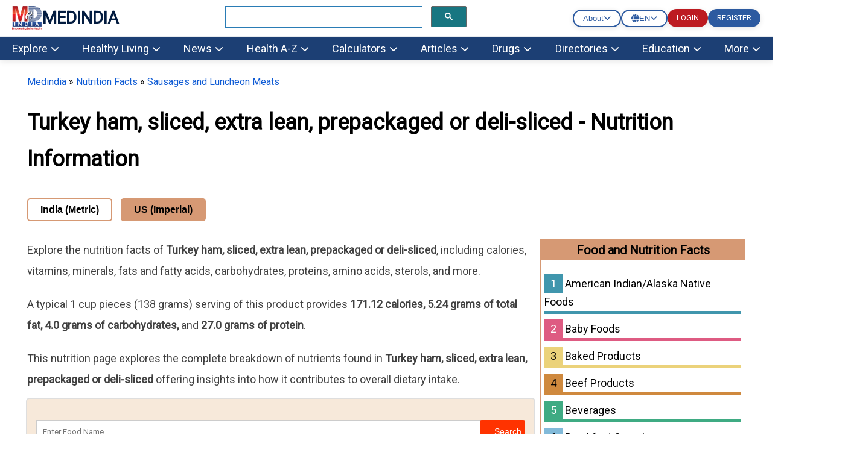

--- FILE ---
content_type: text/html; charset=utf-8
request_url: https://www.medindia.net/nutrition-data/turkey-ham-sliced-extra-lean-prepackaged-or-deli-sliced.htm
body_size: 64511
content:
<!DOCTYPE html>
<!--[if lt IE 7]> <html class="no-js lt-ie9 lt-ie8 lt-ie7" lang="en-US"> <![endif]-->
<!--[if IE 7]>    <html class="no-js lt-ie9 lt-ie8" lang="en-US"> <![endif]-->
<!--[if IE 8]>    <html class="no-js lt-ie9" lang="en-US"> <![endif]-->
<!--[if IE 9]>    <html class="no-js lt-ie10" lang="en-US"> <![endif]-->
<!--[if gt IE 8]><!-->
<html class="no-js" lang="en-US" data-env="health-information">
 <!--<![endif]-->
<head>
    <meta http-equiv="Content-Type" content="text/html; charset=ISO-8859-1" />
    <meta name='viewport' content='width=device-width, initial-scale=1, user-scalable=yes' />
<title>Turkey ham, sliced, extra lean, prepackaged or deli-sliced - Nutrition Facts and Information</title>
<meta property="og:site_name" content="Medindia" />
<meta property="og:title" content="Turkey ham, sliced, extra lean, prepackaged or deli-sliced - Nutrition Facts and Information" />
<meta itemprop="name" content="Turkey ham, sliced, extra lean, prepackaged or deli-sliced - Nutrition Facts and Information">
<meta name="description" content="Turkey ham, sliced, extra lean, prepackaged or deli-sliced - 100-gram serving provides 171.12 calories, 5.24 grams of total fat, 4.0 grams of carbohydrates and 27.0 grams of protein." />
<meta property="og:description" content="Turkey ham, sliced, extra lean, prepackaged or deli-sliced - 100-gram serving provides 171.12 calories, 5.24 grams of total fat, 4.0 grams of carbohydrates and 27.0 grams of protein." />
<meta itemprop="description" content="Turkey ham, sliced, extra lean, prepackaged or deli-sliced - 100-gram serving provides 171.12 calories, 5.24 grams of total fat, 4.0 grams of carbohydrates and 27.0 grams of protein." />
<meta name="keywords" content="Turkey ham, sliced, extra lean, prepackaged or deli-sliced, Nutrition Facts, Calories, Vitamins, Minerals, Fats & Fatty Acids, Carbohydrates, Proteins, Amino-acids, Sterols" />
<link rel="canonical" href="https://www.medindia.net/nutrition-data/turkey-ham-sliced-extra-lean-prepackaged-or-deli-sliced.htm" />
<meta property="og:url" content="https://www.medindia.net/nutrition-data/turkey-ham-sliced-extra-lean-prepackaged-or-deli-sliced.htm" />
<meta name="specialty" content="General Medicine">


    <meta name="robots" content="index, follow, max-snippet:-1, max-image-preview:large, max-video-preview:-1" />


<script>
    class RocketLazyLoadScripts { constructor(e) { this.triggerEvents = e, this.eventOptions = { passive: !0 }, this.userEventListener = this.triggerListener.bind(this), this.delayedScripts = { normal: [], async: [], defer: [] }, this.allJQueries = [] } _addUserInteractionListener(e) { this.triggerEvents.forEach((t => window.addEventListener(t, e.userEventListener, e.eventOptions))) } _removeUserInteractionListener(e) { this.triggerEvents.forEach((t => window.removeEventListener(t, e.userEventListener, e.eventOptions))) } triggerListener() { this._removeUserInteractionListener(this), "loading" === document.readyState ? document.addEventListener("DOMContentLoaded", this._loadEverythingNow.bind(this)) : this._loadEverythingNow() } async _loadEverythingNow() { this._delayEventListeners(), this._delayJQueryReady(this), this._handleDocumentWrite(), this._registerAllDelayedScripts(), this._preloadAllScripts(), await this._loadScriptsFromList(this.delayedScripts.normal), await this._loadScriptsFromList(this.delayedScripts.defer), await this._loadScriptsFromList(this.delayedScripts.async), await this._triggerDOMContentLoaded(), await this._triggerWindowLoad(), window.dispatchEvent(new Event("rocket-allScriptsLoaded")) } _registerAllDelayedScripts() { document.querySelectorAll("script[type=rocketlazyloadscript]").forEach((e => { e.hasAttribute("src") ? e.hasAttribute("async") && !1 !== e.async ? this.delayedScripts.async.push(e) : e.hasAttribute("defer") && !1 !== e.defer || "module" === e.getAttribute("data-rocket-type") ? this.delayedScripts.defer.push(e) : this.delayedScripts.normal.push(e) : this.delayedScripts.normal.push(e) })) } async _transformScript(e) { return await this._requestAnimFrame(), new Promise((t => { const n = document.createElement("script"); let i;[...e.attributes].forEach((e => { let t = e.nodeName; "type" !== t && ("data-rocket-type" === t && (t = "type", i = e.nodeValue), n.setAttribute(t, e.nodeValue)) })), e.hasAttribute("src") && this._isValidScriptType(i) ? (n.addEventListener("load", t), n.addEventListener("error", t)) : (n.text = e.text, t()), e.parentNode.replaceChild(n, e) })) } _isValidScriptType(e) { return !e || "" === e || "string" == typeof e && ["text/javascript", "text/x-javascript", "text/ecmascript", "text/jscript", "application/javascript", "application/x-javascript", "application/ecmascript", "application/jscript", "module"].includes(e.toLowerCase()) } async _loadScriptsFromList(e) { const t = e.shift(); return t ? (await this._transformScript(t), this._loadScriptsFromList(e)) : Promise.resolve() } _preloadAllScripts() { var e = document.createDocumentFragment();[...this.delayedScripts.normal, ...this.delayedScripts.defer, ...this.delayedScripts.async].forEach((t => { const n = t.getAttribute("src"); if (n) { const t = document.createElement("link"); t.href = n, t.rel = "preload", t.as = "script", e.appendChild(t) } })), document.head.appendChild(e) } _delayEventListeners() { let e = {}; function t(t, n) { !function (t) { function n(n) { return e[t].eventsToRewrite.indexOf(n) >= 0 ? "rocket-" + n : n } e[t] || (e[t] = { originalFunctions: { add: t.addEventListener, remove: t.removeEventListener }, eventsToRewrite: [] }, t.addEventListener = function () { arguments[0] = n(arguments[0]), e[t].originalFunctions.add.apply(t, arguments) }, t.removeEventListener = function () { arguments[0] = n(arguments[0]), e[t].originalFunctions.remove.apply(t, arguments) }) }(t), e[t].eventsToRewrite.push(n) } function n(e, t) { let n = e[t]; Object.defineProperty(e, t, { get: () => n || function () { }, set(i) { e["rocket" + t] = n = i } }) } t(document, "DOMContentLoaded"), t(window, "DOMContentLoaded"), t(window, "load"), t(window, "pageshow"), t(document, "readystatechange"), n(document, "onreadystatechange"), n(window, "onload"), n(window, "onpageshow") } _delayJQueryReady(e) { let t = window.jQuery; Object.defineProperty(window, "jQuery", { get: () => t, set(n) { if (n && n.fn && !e.allJQueries.includes(n)) { n.fn.ready = n.fn.init.prototype.ready = function (t) { e.domReadyFired ? t.bind(document)(n) : document.addEventListener("rocket-DOMContentLoaded", (() => t.bind(document)(n))) }; const t = n.fn.on; n.fn.on = n.fn.init.prototype.on = function () { if (this[0] === window) { function e(e) { return e.split(" ").map((e => "load" === e || 0 === e.indexOf("load.") ? "rocket-jquery-load" : e)).join(" ") } "string" == typeof arguments[0] || arguments[0] instanceof String ? arguments[0] = e(arguments[0]) : "object" == typeof arguments[0] && Object.keys(arguments[0]).forEach((t => { delete Object.assign(arguments[0], { [e(t)]: arguments[0][t] })[t] })) } return t.apply(this, arguments), this }, e.allJQueries.push(n) } t = n } }) } async _triggerDOMContentLoaded() { this.domReadyFired = !0, await this._requestAnimFrame(), document.dispatchEvent(new Event("rocket-DOMContentLoaded")), await this._requestAnimFrame(), window.dispatchEvent(new Event("rocket-DOMContentLoaded")), await this._requestAnimFrame(), document.dispatchEvent(new Event("rocket-readystatechange")), await this._requestAnimFrame(), document.rocketonreadystatechange && document.rocketonreadystatechange() } async _triggerWindowLoad() { await this._requestAnimFrame(), window.dispatchEvent(new Event("rocket-load")), await this._requestAnimFrame(), window.rocketonload && window.rocketonload(), await this._requestAnimFrame(), this.allJQueries.forEach((e => e(window).trigger("rocket-jquery-load"))), window.dispatchEvent(new Event("rocket-pageshow")), await this._requestAnimFrame(), window.rocketonpageshow && window.rocketonpageshow() } _handleDocumentWrite() { const e = new Map; document.write = document.writeln = function (t) { const n = document.currentScript; n || console.error("WPRocket unable to document.write this: " + t); const i = document.createRange(), r = n.parentElement; let a = e.get(n); void 0 === a && (a = n.nextSibling, e.set(n, a)); const o = document.createDocumentFragment(); i.setStart(o, 0), o.appendChild(i.createContextualFragment(t)), r.insertBefore(o, a) } } async _requestAnimFrame() { return new Promise((e => requestAnimationFrame(e))) } static run() { const e = new RocketLazyLoadScripts(["keydown", "mousemove", "touchmove", "touchstart", "touchend", "wheel"]); e._addUserInteractionListener(e) } } RocketLazyLoadScripts.run();
</script>
<meta property="fb:page_id" content="176734315126" />
<meta property="fb:app_id" content="425933274250697" />
<meta http-equiv="x-dns-prefetch-control" content="on">
<link rel="preconnect" href="https://www.medindia.net" />
<link rel="apple-touch-icon" href="https://www.medindia.net/images/apple-touch-icon-114x114-precomposed-med.png">
<link rel="icon" type="image/png" sizes="32x32" href="https://images.medindia.net/icons/common/icon-32x32.png">
<link rel="icon" type="image/png" sizes="16x16" href="https://images.medindia.net/icons/common/icon-16x16.png">

<meta name="theme-color" content="#1c3f74"/>

<link rel='preload' href='//fonts.googleapis.com/css?family=Roboto' data-rocket-async="style" as="style" onload="this.onload=null;this.rel='stylesheet'" type='text/css' media='all' crossorigin />


    
    <link rel="manifest" href="https://www.medindia.net/corenet/json/manifest.json">
    <style>
        :root{--dcolor:#187681;--lcolor:#ebf3f4;--tophead_bgcolor:#034154;--sechead_bgcolor:#187681}.webnav{display:none}.webnavlinks{display:none}@media only screen and (min-width:769px){body{font-family:Roboto;font-size:18px}.container,.pghead{max-width:1200px;width:calc(100vw - 90px)!important}.webnav,.webnavlinks{display:block}.mobnav,.mobnavlinks{display:none}}.container{margin-right:auto;margin-left:auto;width:95%;line-height:1.7;clear:both}.content-inner{line-height:1.625em}.pghead{margin-right:auto;margin-left:auto;width:95%}.pghead .pgtitle{font-size:36px!important}a{color:#000;text-decoration:none}a:hover{color:#4169e1;text-decoration:none}@media only screen and (max-width:768px){body{font-family:Arial;font-size:18px}.pghead .pgtitle{font-size:30px!important}.logoBar .fa-bars{font-size:27px;padding:5px 6px}.logoBar .fa-search,.logoBar .fa-user{font-size:24px;padding:5px 4px 0 13px}.logoBar{border-bottom:2px solid var(--dcolor);padding-top:6px;padding-bottom:6px;position:sticky;width:100%;left:0;top:0;z-index:1024;background:#fff}.clsbtn{font-size:33px;float:right;padding-right:12px}.cookies{position:sticky}#mySearch #canvase ul{padding-left:14px;padding-right:17px}#mySearch #canvase ul li div{margin-top:0}.pghead .pgtitle{font-size:30px!important}a{color:#164CB1}}.lhead{font-size:30px;font-weight:700;padding:10px;color:var(--dcolor)}.highlightbox{background-color:#f7f7f7;border:1px solid var(--dcolor);margin:0 0 25px;overflow:hidden;padding:20px}.lcolorbox{background-color:var(--lcolor);margin:5px;overflow:hidden;padding:20px}.lgreenbox{background-color:#d4ffd5;border:1px solid #000;margin:0 0 25px;overflow:hidden;padding:20px;margin:5px}.dbox{background-color:var(--dcolor);border:1px solid #000;margin:0 0 25px;overflow:hidden;padding:20px;color:#fff}.footer{background-color:var(--dcolor);padding:5px;color:#fff}.footer li{display:block}.footer a{display:inline-block;padding:8px;color:#fff}.bbtn{background:#1779ba;border-radius:95px;padding:9px 15px;font-style:normal;font-size:14px;line-height:100%;color:#fff;text-decoration:none;cursor:pointer}.rbtn{background:#e60023;box-sizing:border-box;box-shadow:1px 2px 0 #000;border-radius:95px;padding:9px 13px;font-style:normal;font-weight:600;font-size:14px;line-height:100%;letter-spacing:.1em;text-transform:uppercase;color:#fff;text-decoration:none;width:auto;margin:0 auto;cursor:pointer}.dc{color:var(--dcolor);font-weight:700}.lgreenbox a{display:block;padding:10px;color:#000}.yellowbox{margin:5px;padding:10px;border:1px solid rgb(255 199 44 / .4);background-color:rgb(255 247 225 / .4);position:relative;border-radius:8px;background-clip:padding-box}.lbox{margin:5px;color:#000;padding:10px;justify-content:space-between;background-color:var(--lcolor);border-radius:8px;background-clip:padding-box}.doctorpremium{margin:5px;color:#000;padding:8px;justify-content:space-between;background-color:var(--lcolor);border-radius:8px;width:46%;float:left;background-clip:padding-box}.ybox{padding:10px;justify-content:space-between;background-color:#fff8e2;border-radius:8px;background-clip:padding-box}.yellowbox a{display:inline-block;padding:8px;color:#000;font-size:18px}.graybox{background-color:#f7f7f7;border:1px solid #ddd;margin:0 0 25px;padding:20px}.whatsnew{margin:5px;padding:10px;border:1px solid #000;background-color:#d4ffd5;position:relative}.whatsnew a{display:block;padding:8px;color:#000;font-size:18px;text-decoration:none}.pinkbox{margin:5px;padding:10px;border:1px solid #000;background-color:#f9dbdb;position:relative}.pinkbox a{display:block;padding:8px;color:#000;font-size:18px;text-decoration:none}.sbox{padding:10px;background-color:var(--lcolor);position:relative;margin:5px}.yellowbox a{display:inline-block;padding:8px;color:#000;font-size:18px;text-decoration:none}.relatedlinks{background-color:#edd5d5;margin:5px;overflow:hidden;padding:20px}.relatedlinks a{display:block;padding:10px 10px 10px 0;color:#000;text-decoration:none}.azinks{background-color:#f7f7f7;border:1px solid var(--dcolor);margin:0 0 25px;overflow:hidden;padding:20px}.azinks a{color:#fff;padding:6px;display:inline-block;margin:5px}h1{font-size:32px!important}h2{font-size:1.503em}h3{font-size:1.35em}.cookiebox{position:fixed;bottom:0;background-color:var(--dcolor);margin-right:auto;margin-left:auto;z-index:10000;font-size:12px}.author_det{font-size:14px;font-weight:400;line-height:1.625em}p{font-family:Roboto}q{margin-bottom:1em}.author_det a{color:#4169e1}.author_det a:hover{text-decoration:underline}.report-content{line-height:35px;color:#404040}.report-content a{color:#4169e1}.report-content a:hover{text-decoration:underline}q{margin:0 0 1.25em}.clear{clear:both}.whitebtn{background-color:#fff;padding:10px 15px;color:#303030;border-radius:100px;box-shadow:0 4px 8px 0 rgb(48 48 48 / 10%);margin:auto;text-align:center;display:inline-block}.alphalist{display:flex;flex-direction:row;flex-wrap:wrap}.alphalist a{width:27px;height:27px;border-radius:50%;font-size:18px;color:#000;text-transform:uppercase;box-shadow:0 0 2px 1px rgb(0 0 0 / 10%);text-decoration:none;text-align:center;margin-right:5px;margin-bottom:5px}.alphalist a:hover{color:#4169e1}.graybg{background:#ddd}.adslabel{font-size:9px;color:#000}.dbg{width:19px;background:var(--dcolor);line-height:20px;border-radius:50%;font-size:16px;color:#fff;text-transform:uppercase;box-shadow:0 0 2px 1px rgb(0 0 0 / 10%);text-decoration:none;text-align:center;margin-right:5px;margin-bottom:5px}.mbtn a{background-color:var(--dcolor);padding:4px 10px;color:#fff;border-radius:50px;box-shadow:0 4px 8px 0 rgb(48 48 48 / 10%);margin:8px;text-align:center;text-decoration:none;display:inline-block;font-size:16px}.bars-icon,.fb-icon,.in-icon,.pin-icon,.search-icon,.twitter-icon,.user-icon,.logout-icon,.whatsapp-icon{background-image:url(https://images.medindia.net/icons/general/sprites.png);background-repeat:no-repeat}.bars-icon{width:32px;height:39px;background-position:0 0}.search-icon{width:29px;height:39px;background-position:-38px 0;padding-left:12px}.user-icon{width:38px;height:39px;background-position:-80px 0}.whatsapp-icon{width:38px;height:39px;background-position:-118px 0}.fb-icon{width:38px;height:39px;background-position:-159px 0}.twitter-icon{width:38px;height:39px;background-position:-197px 0}.pin-icon{width:38px;height:39px;background-position:-242px 0}.in-icon{width:38px;height:39px;background-position:-283px 0}.btn{background-color:var(--dcolor);border:0;border-radius:3px;box-shadow:0 0 2px 0 rgb(0 0 0 / 10%),0 2px 2px 0 rgb(0 0 0 / 20%;display:inline-block);color:#fff;font-size:.875rem;line-height:1;padding:.75rem 1.5rem;text-decoration:none!important}.btn:hover{color:#fff}select.newscat{height:32px;padding-left:5px}.btn-white{background-color:#fff;border:0;border-radius:3px;box-shadow:0 0 2px 0 rgb(0 0 0 / 10%),0 2px 2px 0 rgb(0 0 0 / 20%);color:#var(--dcolor);font-size:.875rem;line-height:1;padding:.75rem 1.5rem;text-decoration:none!important}::selection{background:#fde69a;color:#212121;text-shadow:none}.mlinks{color:#000;margin:5px}.mlinks{color:#000}.mlinks a{color:#000;text-decoration:none;font-size:14px}.mlinks div{font-size:18px;color:#000;width:93%;clear:left;border-bottom:1px solid #eee;margin-bottom:20px;font-weight:700;padding-bottom:7px}@media only screen and (min-width:769px){.rwd-img{max-width:100%;height:auto}}#breadcrumbs{font-size:16px;font-weight:400}#breadcrumbs a{color:#4169e1}#breadcrumbs a:hover{text-decoration:underline}.head{font-size:1.35em;display:block;font-weight:700}.comment-header{background-color:#f7f7f7;color:#000;padding:5px;text-align:left}.caltable-form table{background:var(--lcolor);border:1px solid #eee;border-bottom:2px solid var(--dcolor);box-shadow:0 0 20px rgb(0 0 0 / .1),0 10px 20px rgb(0 0 0 / .05),0 20px 20px rgb(0 0 0 / .05),0 30px 20px rgb(0 0 0 / .05)}.caltable-form td{border:solid 1px #fff;padding:10px}.caltable-form tfoot{background-color:#ccf2ff;color:#fff;padding:10px}.caltable-form tbody{color:#000;padding:10px}.caltable-form tr.table-head{background-color:var(--dcolor);color:#fff;padding:10px;text-align:left}.caltable-form input[type=text]:focus,select:focus,textarea:focus{min-height:32px;background:#fff;border:1px solid #ccc;outline:0;padding-right:5px;padding-left:5px}.caltable-form input[type=text],textarea{min-height:32px;background:#fff;border:1px solid #ccc;outline:0;padding-right:5px;padding-left:5px}.caltable-form .btn{background-color:var(--dcolor);border:0;border-radius:3px;box-shadow:0 0 2px 0 rgb(0 0 0 / 10%),0 2px 2px 0 rgb(0 0 0 / 20%;display:inline-block);color:#fff;font-size:1.105rem;line-height:1;padding:.75rem 1.5rem;text-decoration:none!important}.caltable-form select{min-height:32px;background:#fff;border:1px solid #ccc;outline:0}.caltable-form input[type=text]:focus,select:focus,textarea:focus{min-height:32px;background:#fff;border:1px solid #ccc;outline:0;padding-right:5px;padding-left:5px}input[type=text]:focus,select:focus,textarea:focus{min-height:32px}.overlay-menu{height:100%;position:fixed;z-index:1;top:0;left:0;background-color:#f9f9f9;border:1px solid #f9f9f9;overflow-x:hidden;transition:all .17s cubic-bezier(.37,.15,.32,.94);-webkit-transition:all .17s cubic-bezier(.37,.15,.32,.94);z-index:1000000}li.menu__link{width:100%}#mobmenu ul{list-style-type:none;padding-left:5px}#canvase ul li ul li a::before{content:'\2022';color:#111;float:left;padding-right:7px;font-size:35px}#canvase ul li div{text-transform:uppercase;font-weight:800;color:#111;padding:3px 0 0 0;margin-top:3%;margin-bottom:2%}#canvase ul li .fa{display:none}#canvase ul li a{text-decoration:none;color:#111}#mobmenu ul li ul{list-style-type:disc}#mobmenu ul li ul li{display:inline-block;float:left;width:50%;height:45px}#canvase ul li{display:inline-block;padding-bottom:2%;width:100%}.btntype a{background-color:var(--dcolor);padding:8px 12px;margin:5px;color:#fff;border-radius:50px;box-shadow:0 4px 8px 0 rgb(48 48 48 / 10%);margin:10px;text-align:center;text-decoration:none;display:block;font-size:16px}.btntype li{list-style-type:none}.mlng{padding:10px}.mlng div{font-size:20px;color:#000}.mlng a{font-size:20px;margin:10px;display:inline-block}.auto-result{width:86%;left:9px;top:94px;border:1px solid var(--dcolor);border-radius:0}.auto-result li{padding:13px}.auto-result li a{text-decoration:none}.red{color:#c00}.hide{display:none}.boxlinks a{display:block;text-decoration:none}.gsc-search-button-v2{border-color:#666;background-color:var(--dcolor)!important}@media only screen and (max-width:768px){.yellowbox a,.pinkbox a,.whatsnew a{font-size:20px}.relatedlinks{background-color:#ffe9b0;border:1px solid #000}.author_det{font-size:12px}p{font-family:Arial}.rwd-img{width:100%;height:auto}.alphalist a{width:34px;height:34px;font-size:26px;color:#333}.logout-icon{width:38px;height:39px;background-position:-322px 0}.mlinks div{font-size:20px}#breadcrumbs{font-size:12px}}.top-navv a{font-size:1em;color:#fff;padding:10px 30px 10px 10px}@media only screen and (max-width:820px){.mid-sidebar{width:100% !Important}.relatedcontent{width:100% !Important}}.pad10{padding:10px}@media only screen and (min-width:769px){#secondaryNavLeft span,#secondaryNavRight span{font-size:24px;padding:2px 10px;background:#f3f3f3;border:1px solid #ccc}.secondaryNav_Wrapper{position:relative;padding:0 11px;box-sizing:border-box;background:#f3f3f3;max-width:1200px;width:calc(100vw - 90px)!important;margin:0 auto}.secondaryNav{overflow-x:hidden;overflow-y:hidden;-webkit-overflow-scrolling:touch;white-space:nowrap;position:relative;font-size:0}.js .secondaryNav{-ms-overflow-style:-ms-autohiding-scrollbar}.js .secondaryNav::-webkit-scrollbar{display:none}.secondaryNav_Contents{float:left;-webkit-transition:-webkit-transform .2s ease-in-out;transition:-webkit-transform .2s ease-in-out;transition:transform .2s ease-in-out;transition:transform .2s ease-in-out,-webkit-transform .2s ease-in-out;position:relative}.secondaryNav_Contents-no-transition{-webkit-transition:none;transition:none}.snavlink{text-decoration:none;color:#111;font-size:14px;font-family:-apple-system,sans-serif;display:-webkit-inline-box;display:-ms-inline-flexbox;display:inline-flex;-webkit-box-align:center;-ms-flex-align:center;align-items:center;min-height:31px;border:1px solid #fff0;padding:0 11px}.snavlink+.snavlink{border-left-color:#eee}.snavlink[aria-selected="true"]{color:#111;background:#fff;font-weight:600}.secondaryNavBtn{-webkit-appearance:none;-moz-appearance:none;appearance:none;background:#fff0;padding:0;border:0;position:absolute;top:0;bottom:0;opacity:0;-webkit-transition:opacity .3s;transition:opacity .3s}.secondaryNavBtn:focus{outline:0}.secondaryNavBtn:hover{cursor:pointer}.secondaryNavBtn_Left{left:0}[data-overflowing="both"]~.secondaryNavBtn_Left,[data-overflowing="left"]~.secondaryNavBtn_Left{opacity:1}.secondaryNavBtn_Right{right:0}[data-overflowing="both"]~.secondaryNavBtn_Right,[data-overflowing="right"]~.secondaryNavBtn_Right{opacity:1}.secondaryNavBtn_Icon{width:20px;height:44px;fill:#bbb}.secondaryNav_Indicator{position:absolute;bottom:0;left:0;height:0;width:100px;background-color:#fff0;-webkit-transform-origin:0 0;transform-origin:0 0;-webkit-transition:background-color .2s ease-in-out,-webkit-transform .2s ease-in-out;transition:background-color .2s ease-in-out,-webkit-transform .2s ease-in-out;transition:transform .2s ease-in-out,background-color .2s ease-in-out;transition:transform .2s ease-in-out,background-color .2s ease-in-out,-webkit-transform .2s ease-in-out}.tab-search .gsc-search-button{margin-left:0;height:31px}.tab-search table.gsc-search-box td.gsc-input{padding-right:0}.tab-search .gsib_a{padding:0}.second12{margin:0;padding:1px;position:absolute;background:#f7f7f7;top:31px;display:none}.second13{margin:0;padding:1px;width:122px;position:absolute;right:50%;background:#f7f7f7;top:30px;display:none}#color12{padding-left:23px;margin:0}#color13{margin:0}#color12 li{list-style:none;padding:1px 32px;margin-left:-23px}#color13 li{list-style:none;padding:4px 32px;margin-left:-40px}#color12 li:hover,#color13 li:hover{background:#ddd}#color13 li a,#color12 li a{font-size:12px}.top-abt{padding:6px 22px}.top-abt a{padding:8px 7px}.top-navv a.span{transform:rotateZ(-90deg)}.nav-end{border-right:0!important}.top-navv a:hover{color:#187681;background:#fff}.top-navv{padding-top:4px}.sticky{position:fixed;top:0;width:100%;z-index:10}#navbar1 .nav1{background:#f7f7f7}#navbar1 .nav1 li a.headd{color:var(--dcolor);font-size:15px;font-weight:600}#navbar1 .nav1 li a{color:var(--dcolor);font-size:13px}#navbar1 .nav1 li{padding:6px 26px}#navbar1 .nav1{height:36px}.dropbtn-abt{background-color:#04AA6D;color:#fff;padding:16px;font-size:16px;border:none}.dropdown-abt{position:relative;display:inline-block}.dropdown-content-abt{display:none;position:absolute;background-color:#f1f1f1;min-width:119px;top:28px;left:0;box-shadow:0 8px 16px 0 rgb(0 0 0 / .2);z-index:1}.dropdown-content-abt a{color:#000;padding:8px 16px;text-decoration:none;display:block}.second12,.second13{z-index:9}.dropdown-content-abt a:hover{background-color:#ddd}.dropdown-abt:hover .dropdown-content-abt{display:block}.dropdown-abt:hover .dropbtn-abt{background-color:#3e8e41}.navbar__mega{display:flex;padding-bottom:16px}.navbar__mega .grid-sm-3{width:25%}.second1 .nav2 li a,.second2 .nav2 li a,.second3 .nav2 li a,.second4 .nav2 li a,.second5 .nav2 li a,.second6 .nav2 li a,.second7 .nav2 li a,.second8 .nav2 li a,.second9 .nav2 li a,.second10 .nav2 li a,.second11 ul li a{color:#111;text-decoration:none;font-size:15px}.second1 .nav2 li a:hover,.second2 .nav2 li a:hover,.second3 .nav2 li a:hover,.second4 .nav2 li a:hover,.second5 .nav2 li a:hover,.second6 .nav2 li a:hover,.second7 .nav2 li a:hover,.second8 .nav2 li a:hover,.second9 .nav2 li a:hover,.second10 .nav2 li a:hover,.second11 ul li a:hover{color:#2a7cb5}.second1 .nav2 li.more__link a,.second2 .nav2 li.more__link a,.second3 .nav2 li.more__link a,.second4 .nav2 li.more__link a,.second5 .nav2 li.more__link a,.second6 .nav2 li.more__link a,.second7 .nav2 li.more__link a,.second8 .nav2 li.more__link a,.second9 .nav2 li.more__link a,.second10 .nav2 li.more__link a{font-size:13px;color:#2a7cb5;float:right;padding-right:15px}.second1.menu1,.second2.menu2,.second3.menu3,.second4.menu4,.second5.menu5,.second6.menu6,.second7.menu7,.second8.menu8,.second9.menu9,.second10.menu10{display:none;z-index:9;width:100%;position:absolute;left:0;top:142px;border-top:3px solid #fff;box-shadow:rgb(0 0 0 / .1) 0 10px 15px -3px,rgb(0 0 0 / .05) 0 4px 6px -2px}.second1 .nav2 li a span,.second2 .nav2 li a span,.second3 .nav2 li a span,.second4 .nav2 li a span,.second5 .nav2 li a span,.second6 .nav2 li a span,.second7 .nav2 li a span,.second8 .nav2 li a span,.second9 .nav2 li a span,.second10 .nav2 li a span{font-weight:600;font-size:16px}.show1{display:block!important;width:100%!important;overflow:hidden}.nav2{background:#fff;color:#111;padding:0;margin:0 0 0 0}.nav1{background:var(--dcolor);height:40px;margin:0;color:#fff}.nav1 li a{color:#fff;text-decoration:none;font-size:16px}.nav1 li{float:left;padding:10px 26px;margin-right:1px;overflow:hidden;text-align:center;list-style:none;cursor:pointer}.nav1 li:hover{background:#fff}.nav1 li:active{background:#fff}.nav1 li:hover a{color:#066;font-size:16px}.nav2 li{z-index:9999;background:#fff;padding:3px 10px 2px 0;list-style:none}.nav2 li span{font-weight:600;font-size:14px}.dropdown-header{margin-top:9px}}@media screen and (max-width:900px) and (min-width:710px){.nav1 li{padding:10px 8px}.nav1{padding-left:5px}.search-bx{width:320px!important;padding:20px 12px!important;float:right}.navbar__mega{padding-left:0}.second1.menu1,.second2.menu2,.second3.menu3,.second4.menu4,.second5.menu5,.second6.menu6,.second7.menu7,.second8.menu8,.second9.menu9,.second10.menu10{top:141px}ul ul li ul{padding-left:22px}}@media only screen and (min-width:769px){.t1left{float:left}.search-bx{width:400px;padding:20px 208px;float:right}.abt-pos{float:left;padding:7px 1px 7px 26px;margin-top:-6px}body{margin:0}.logins{margin:15px 10px}.logins .log-btn{background:#ba2526;color:#fff;padding:8px 17px;margin:7px 10px;text-transform:uppercase}.logins p{text-align:center;font-size:16px;margin-top:-4px;margin-bottom:15px}.h1title{font-size:42px!important;line-height:54px}.hightlightcontent{background-color:#fff8e2;line-height:26px;margin:30px 0;padding:26px 30px;border-left-style:solid;border-left-width:4px;border-color:var(--dcolor)}.lang-sel select{background-color:#f0f0f0;color:#111;padding:8px;width:190px;border:none;font-size:12px;box-shadow:0 5px 25px rgb(0 0 0 / .2);-webkit-appearance:button;appearance:button;outline:none}.lang-sel select option{padding:30px}.top-menu{background:#f0f0f0;height:30px}.fleft{float:left}.fright{float:right}.topnav{font-size:12px!important}.topnav a{color:#000;text-decoration:none}.t1left>li{display:inline;padding:3px 9px}.desk-menu{overflow:hidden;background-color:#066;font-family:Arial,Helvetica,sans-serif}.desk-menu a{float:left;font-size:14px;color:#fff;text-align:center;padding:13px 16px;text-decoration:none}.menu-dropdown{float:left;overflow:hidden}.menu-dropdown .dropbtn{font-size:16px;border:none;outline:none;color:#fff;padding:13px 16px;background-color:inherit;font:inherit;margin:0}.menu-dropdown .dropbtn span{font-size:14px}.desk-menu a:hover,.menu-dropdown:hover .dropbtn{background-color:#00a8a8;cursor:pointer}#dropdown-content{display:none;position:absolute;background-color:#f9f9f9;width:100%;left:0;box-shadow:0 8px 16px 0 rgb(0 0 0 / .2);z-index:1}#dropdown-content .header{background:red;padding:16px;color:#fff}.menu-dropdown:hover #dropdown-content{display:block}.content-column{float:left;width:25%;background-color:#f0f0f0;height:250px}.content-column a{float:none;color:#000;padding:16px;text-decoration:none;display:block;text-align:left}.content-column a:hover{background-color:#ddd}.content-row:after{content:"";display:table;clear:both}.dropdown-abt{padding:5px 10px 5px 19px;background:#fff;box-shadow:rgb(0 0 0 / 10%) 0 4px 12px;top:0;width:95px;position:absolute;right:50%}.log-btn{background:#ba2526;color:#fff;padding:8px 17px;margin:7px 10px;font-size:12px}}@media screen and (max-width:600px){.content-column{width:100%;height:auto}}@media only screen and (min-device-width:1181px) and (max-device-width:1366px) and (-webkit-min-device-pixel-ratio:2){.top-navv a{font-size:14px;color:#fff;padding:10px}.log-btn{padding:10px 17px;margin:11px 7px;font-size:11px}}@media only screen and (min-device-width:769px) and (max-device-width:1180px) and (-webkit-min-device-pixel-ratio:2){.top-navv a{font-size:13px;color:#fff;padding:8px}.dropdown-abt{right:40%}.log-btn{padding:8px 5px;margin:7px 5px;font-size:11px}}@media (min-width:602px) and (max-width:900px){.top-navv a{padding:11px 5px;font-size:13px}.dropdown-abt{right:24%}.log-btn{padding:8px 5px;margin:7px 5px;font-size:11px}}@media (min-width:901px){.mid-cont{width:calc(100% - 380px);float:left}}.log-btn hover{color:#fff!important}.mid-sidebar{width:340px;padding-left:10px;float:right}.border-dot{border-bottom:1px dotted #000}.article-author__avatar{float:left}.article-author__info span{color:#000;font-weight:600}@media only screen and (min-width:769px){.article-authors{display:flex}}.article-authors>div{width:49%}.article-authors .caption{font-size:14px}.article-author{display:flex;flex-direction:row;align-items:center}.article-author__avatar{float:left}.article-author__avatar figure{overflow:hidden;border-radius:100%}.article-author__info span{color:#666}#fig-author figure{border-radius:0;margin:0;padding:0;border:1px solid #ccc}.article-author__avatar figure{margin:8px 19px 10px 10px;height:59px;border:1px solid #ccc}.share-popup{padding:0}.share-popup li{display:inline-block;overflow-x:hidden;text-indent:9999px;float:inherit;width:38px;height:38px;border-radius:200%;-moz-border-radius:200%;-webkit-border-radius:200%}.share-popup li+li{margin-left:7px}.share-popup li a{position:relative;display:block;width:100%;height:100%}.share-popup .whatsapp{width:38px;height:38px;background:url(https://images.medindia.net/icons/general/shareicons.png) no-repeat}.share-popup .facebook{background:#537bbd}.share-popup .stumbleupon{background:#eb4923}.share-popup .twitter{background:#000}.share-popup .google{background:#4b4b4b}.share-popup .pinterest{background:#eb5755}.share-popup .linkedin{background:#2085c7}.share-popup .googlenews{background:#e0e0e0}.share-popup .whatsapp{background:#40a644}.share-popup li a:after{content:" ";position:absolute;top:50%;left:50%;background:url(https://images.medindia.net/icons/general/shareicons.png) no-repeat}.share-popup .whatsapp a:after{width:35px;height:32px;background-position:-110px -143px;margin-top:-16px;margin-left:-15px}.share-popup .facebook a:after{width:10px;height:20px;background-position:-120px -332px;margin-top:-10px;margin-left:-5px}.share-popup .stumbleupon a:after{width:25px;height:22px;background-position:-75px -331px;margin-top:-11px;margin-left:-12px}.share-popup .twitter a:after{width:23px;height:19px;background-position:-75px -256px;margin-top:-10px;margin-left:-12px}.share-popup .google a:after{width:20px;height:21px;background-position:-78px -297px;margin-top:-11px;margin-left:-10px}.share-popup .pinterest a:after{width:21px;height:21px;background-position:-111px -254px;margin-top:-11px;margin-left:-11px}.share-popup .linkedin a:after{width:23px;height:21px;background-position:-113px -293px;margin-top:-11px;margin-left:-12px}.share-popup .googlenews a:after{width:35px;height:32px;background-position:-110px -179px;margin-top:-16px;margin-left:-15px}@media screen and (max-width:320px){.share-popup li+li{margin-left:3px;!important}}table div.comments{width:36px;height:36px;background:url(https://images.medindia.net/icons/general/topiconsprites.png) -157px 0;position:relative}table div.rss{width:36px;height:36px;background:url(https://images.medindia.net/icons/general/topiconsprites.png) -274px 0}table div.email{width:36px;height:36px;background:url(https://images.medindia.net/icons/general/topiconsprites.png) -239px 0}table div.print{width:36px;height:36px;background:url(https://images.medindia.net/icons/general/topiconsprites.png) -197px 0}.rbtns{background:#e60023;box-sizing:border-box;box-shadow:1px 2px 0 #000;border-radius:95px;padding:5px 7px;font-style:normal;font-weight:600;font-size:12px;line-height:100%;letter-spacing:.1em;text-transform:uppercase;color:#fff;text-decoration:none;width:auto;margin:0 auto;cursor:pointer}.font-size span{margin:0 1px;color:#06c;cursor:pointer}.font-size .open{font-weight:700}.font-size span{color:#000;font-family:opensans;font-size:16px;font-weight:700;margin-right:15px}.font-size .big-font{font-size:24px}@media screen and (max-width:47.938em){.font-size span{margin-right:5px}}.border-dot{border-bottom:1px dotted #000}.bordered-title{border-bottom:3px solid #004d4d;margin-bottom:10px;display:block;padding-bottom:10px!important;font-size:20px;font-weight:700}.listcontent h2 a{color:#000;text-decoration:none}.listcontent h2 a:hover{color:#000}.listcontent h2{font-size:26px;margin:0;padding:0;font-weight:700}.listcontent a:hover{color:#000}.listcontent .imgcontainter{width:200px;border-radius:0;float:left}.listcontent .contentcontainter{width:calc(100% - 260px);padding-left:14px;float:right}.listcontent .fullcontentcontainter{width:100%;padding-left:14px}.highlights{background-color:#f6eacb!important;color:#000!important;padding:20px;font=size:16px;border-radius:10px}.fleft{float:left}.fright{float:right}.tagbtn{background-color:#fff;padding:3px 10px;color:#303030;border-radius:100px;box-shadow:0 4px 8px 0 rgb(48 48 48 / 10%);margin:5px;font-size:14px;text-align:center;display:inline-block}.whitebtn{cursor:pointer}.mt10{margin-top:10px}.stay-fb{background:#55a6c1 url(https://images.medindia.net/icons/general/shareicons.png) no-repeat;width:34px;height:37px;background-position:-109px -324px;position:absolute;border-radius:28px}.stay-tw{background:#55a6c1 url(https://images.medindia.net/icons/general/shareicons.png) no-repeat;width:34px;height:37px;background-position:-70px -247px;position:absolute;margin-left:45px;border-radius:28px}.stay-lin{background:#55a6c1 url(https://images.medindia.net/icons/general/shareicons.png) no-repeat;width:34px;height:37px;background-position:-109px -287px;position:absolute;margin-left:88px;border-radius:28px}.stay-pin{background:#55a6c1 url(https://images.medindia.net/icons/general/shareicons.png) no-repeat;width:34px;height:37px;background-position:-105px -246px;position:absolute;margin-left:131px;border-radius:28px}.stay-insta{background:#55a6c1 url(https://images.medindia.net/icons/general/shareicons.png) no-repeat;width:34px;height:37px;background-position:-109px -358px;position:absolute;margin-left:173px;border-radius:28px}.stay-gnews{background:#55a6c1 url(https://images.medindia.net/icons/general/shareicons.png) no-repeat;width:34px;height:37px;background-position:-111px -213px;position:absolute;margin-left:216px;border-radius:28px}.stay-rss{background:#55a6c1 url(https://images.medindia.net/icons/general/shareicons.png) no-repeat;width:34px;height:37px;background-position:-74px -358px;position:absolute;margin-left:213px;border-radius:28px}.stay-div{background:#f6f6f6;padding:1px 10px 56px 11px}.follow-tw a{background:#187681;color:#fff}.stay-tw1{background:url(https://images.medindia.net/icons/general/shareicons.png) no-repeat;width:34px;height:37px;background-position:-73px -251px;margin-right:20px;position:absolute}.follow-tw{margin-left:35px;font-size:14px}.p-twit{text-align:center}.ftwit{color:#fff;background:#075A92;padding:6px 15px;border-radius:12px}.ftwit:hover{color:#fff}.stay-head{text-align:center;font-weight:600;padding:10px;font-size:22px;border-bottom:1px solid #ccc}.report-content h3{font-size:1.05em!important}.report-content h2 a{color:#000!important}.article-content article .scroll-vertical{overflow-x:auto;max-width:100%}.table-bordered{border-collapse:collapse}.table{width:100%}.table-bordered td,.table-bordered th{border:1px solid #ddd;padding:5px}.table tbody td,.table thead th{padding-top:8px;padding-bottom:8px}.article-content article table{margin-top:15px;margin-bottom:24px}.src-tooltip{position:relative;display:inline-block;cursor:pointer}.src-tooltip .src-tooltip-text{visibility:hidden;border-radius:6px;padding:5px 0;padding:1px;text-align:left;background-color:#fff;border:1px solid #ccc;border:1px solid rgb(0 0 0 / .2);border-radius:6px;-webkit-box-shadow:0 5px 10px rgb(0 0 0 / 20%);box-shadow:0 5px 10px rgb(0 0 0 / 20%);white-space:normal;color:#111;position:absolute;z-index:1;top:100%;margin-left:-10px;left:50%;width:276px}.src-tooltip:hover .src-tooltip-text{visibility:visible;border:1px solid #187681!important;padding:10px}.ref-tick sup{background:#187681;color:#FFF;margin:2px 3px;padding:2px 3px;font-size:10px;top:-1em;border-radius:50%}.src-tooltip{text-decoration:none;color:#187681}.src-tooltip p{color:#187681;font-weight:600}.src-tooltip-text .assign{background:#187681;border-radius:50%;padding:3px 7px;margin-right:6px;color:#fff}.refblack{font-weight:600}@media only screen and (min-width:769px){.img-responsive{max-width:100%}.image-container{padding-top:10px}.image-container img{display:block;margin-left:auto;margin-right:auto;padding:4px;margin-bottom:20px;line-height:1.42857143;background-color:#fff;border:1px solid #ddd;border-radius:4px;-webkit-transition:all 0.2s ease-in-out;-o-transition:all 0.2s ease-in-out;transition:all 0.2s ease-in-out}.comment-container{margin-bottom:25px}.comment-header{background:#ddd;padding:8px 15px}.form-comment{border:none}.comment-body{border:1px solid #ddd}.form-comment{padding-top:10px;padding-bottom:10px;min-height:100px;resize:none}.comment-footer .btn{margin-top:15px;display:inline-block;background-color:#fff;color:#000}.comment-text{margin:10px}.comment{margin-bottom:20px}.comment.reply{margin-left:50px}.comment .btn{margin-top:5px;padding:0;line-height:100%;min-height:auto}.re-comment{border:1px solid #ddd;text-align:left;padding:10px}.re-comment .close{float:right}}@media only screen and (max-width:768px){.article-authors>div{width:100%}.article-authors .caption{font-size:14px;line-height:28px}.article-author__avatar figure{margin:12px}.listcontent h2{font-size:18px;margin-left:15px;margin-top:0;padding:0;margin-bottom:0}.listcontent .imgcontainter{width:100px;border-radius:0;float:left}.listcontent .imgcontainter img{width:120px;height:100px}.listcontent .contentcontainter{width:calc(100% - 115px);padding-left:14px}.contentcontainter span{display:none}.src-tooltip .src-tooltip-text{left:-400%;width:200px}}.hlink,.preview-image,.article-list a{color:#105cd5}.article-list .btn{color:#fff}.modal{display:none;position:fixed;z-index:1042;padding-top:100px;left:0;top:0;width:100%;height:100%;overflow:auto;background-color:#000;background-color:rgb(0 0 0 / .4)}.modal .close{float:right;margin-right:15px}.modal-content{position:fixed;bottom:50%;background-color:#fefefe;width:100%;left:50%;transform:translate(-50%,50%);-webkit-animation-name:slideIn;-webkit-animation-duration:.4s;animation-name:slideIn;animation-duration:.4s}.modal-md{max-width:800px}.table>thead>tr>td.info,.table>tbody>tr>td.info,.table>tfoot>tr>td.info,.table>thead>tr>th.info,.table>tbody>tr>th.info,.table>tfoot>tr>th.info,.table>thead>tr.info>td,.table>tbody>tr.info>td,.table>tfoot>tr.info>td,.table>thead>tr.info>th,.table>tbody>tr.info>th,.table>tfoot>tr.info>th{background-color:#187681;color:#fff}.highlights{background-color:#fff8e2;padding:20px;font=size:16px;border-radius:10px}.punch-points ul li::before{content:"\2022";color:red;font-weight:700;display:inline-block;width:1em;margin-left:-1em}[class^="vertical-scroll"]{overflow-x:auto;position:relative}[class^="vertical-scroll"] .table{min-width:680px}@media (max-width:1024px){[class^="vertical-scroll"]:after{content:" ";width:117px;height:20px;background:url(https://images.medindia.net/icons/general/socialicons.png) no-repeat;position:absolute;background-position:-14px -370px;bottom:10px;left:50%;margin-left:-59px}}.clearfix:after,.clearfix:before{content:" ";display:table}.requestappointment{display:inline-block;border-radius:2px}.requestappointment a{background:#004d4d;color:#fff;line-height:1.4em;display:block;padding:5px 5px 5px 5px;position:relative;margin-bottom:20px}.requestappointment{float:right;width:40.6666%;display:inline-block;border-radius:2px}.requestappointment a span{width:38px;height:38px;display:block;position:absolute;top:50%;margin-top:-19px;left:5%}@media (max-width:767px){.article-content .ref-link{position:inherit}.requestappointment{width:98%;float:none}}.section__name{font-size:22px;font-family:pnr,sans-serif;font-weight:600;position:relative;padding-bottom:20px;margin-top:0}.popover{position:absolute;z-index:1010;border:1px solid #4e8e97;background:#eef5f6;box-shadow:0 0 5px 6px rgb(0 0 0 / .05);padding:20px;border-radius:8px;left:50%;transform:translateX(-50%);min-width:300px;margin-top:-5px}.graybg{background:#ddd;color:#000}@media only screen and (max-width:360px){#third-src-tooltip-text{left:0!important}.src-tooltip .src-tooltip-text{left:0!important}}.report-content .group-list li{margin-bottom:10px}.embed-responsive{position:relative;display:block;height:0;padding:0;overflow:hidden}.embed-responsive .embed-responsive-item,.embed-responsive iframe,.embed-responsive embed,.embed-responsive object{position:absolute;top:0;left:0;bottom:0;height:100%;width:100%;border:0}.embed-responsive.embed-responsive-16by9{padding-bottom:56.25%}.embed-responsive.embed-responsive-4by3{padding-bottom:75%}.reference_content{margin:0 0 25px 0}.ref-section{display:block;padding:0 10px;transition:width 2s;font-size:16px;border:1px solid #187681;margin-top:-22px;width:94%}.reference_content h2{padding:0}.reference_content h2 a{color:#fff!important;width:95%;font-size:18px;margin-top:0;text-transform:none;text-decoration:none;font-family:inherit;clear:left;display:block;padding:8px}.reference_content h2 a:link{color:#fff!important;text-decoration:none}.reference_content h2 a:link,.reference_content h2 a:visited,.reference_content h2 a:hover,.reference_content h2 a:active{border:none;background-color:#187681}#breadcrumbs a{color:#105cd5;text-decoration:none}.border-dot{border-bottom:1px dotted #000}.bordered-title{border-bottom:3px solid #004d4d;margin-bottom:10px;display:block;padding-bottom:10px!important;font-size:20px;font-weight:700}.index-widget .index-title h2 a{color:#0D71AF;text-decoration:none}.index-widget .index-title h2{font-size:20px;margin-left:0;margin-bottom:10px;padding:0;margin-bottom:0}.index-widget a:hover{color:#000}.index-widget .index-simg{width:120px;border-radius:0;float:left}.index-widget .index-content{width:calc(100% - 140px);padding-left:14px;float:right;margin-top:-20px}.index-widget .index-desc{line-height:1.8}.highlights{background-color:#f6eacb!important;color:#000!important;padding:20px;font=size:16px;border-radius:10px}.fleft{float:left}.fright{float:right}.black-text{color:#000;font-weight:600!important}.alpha-browse-container .alpha-divider{border-bottom:1px solid #d0d0d0;line-height:0;margin:20px 0;text-align:left;width:100%}.alpha-browse-container .alpha-divider span{background:#fff;color:#4a4a4a;font-family:"Source Sans Pro",Verdana,sans-serif;font-size:1.25rem;margin-left:14px;padding:0 10px}.alpha-browse-box{background-color:#c5e6e8;border:2px solid #e7e7e7;border-radius:3px;clear:both;overflow:hidden;padding-bottom:3%;padding-left:1%;padding-right:1%;width:100%}.alpha-browse-box header h3{color:#4a4a4a;float:left;margin-bottom:15px;margin-top:15px}.alpha-browse-box .swipe-for-more{display:none}.alpha-browse-box ul{clear:both;list-style:none;padding:0;margin:0}.alpha-browse-box ul li{background:#fff;border:1px solid #e1e1e1;border-radius:3px;float:left;margin-right:3px;margin-top:4px}.alpha-browse-box ul li a.active-letter,.alpha-browse-box ul li a:hover{background:#4a4a4a;border-radius:3px;color:#fff}.alpha-browse-box ul li a{color:#000;display:block;font-size:1.25rem;line-height:42px;text-decoration:none;text-align:center;width:26px;vertical-align:middle}.alpha-browse-box ul li a.alpha-bigwidth{width:36px}@media screen and (max-width:47.938em){.alpha-browse-box{padding-bottom:1%}.alpha-browse-box header h3{font-size:1.125rem}.alpha-browse-box ul{white-space:nowrap;overflow-x:scroll;-webkit-overflow-scrolling:touch}.alpha-browse-box ul li{float:none;display:inline-block}.alpha-browse-box ul li a{height:45px;line-height:45px;width:43px}.alpha-browse-box .swipe-for-more{display:block;font-family:"Roboto Condensed",Verdana,sans-serif;font-size:.875rem;margin-top:10px;text-align:right;text-transform:uppercase}.index-widget .index-desc{display:none}}.red{color:red}.alpha-section-bg{padding-left:10px!important;border-bottom:3px solid #004d4d}.section-title{position:relative;top:15px;text-align:center;background:#fff0 url(https://images.medindia.net/icons/general/section-title-line.png) repeat-x;padding-bottom:40px;font-size:15px;margin:0;line-height:22px;font-weight:400;background-size:4px 23px!important}.section-title span{background-color:#034054;z-index:1;color:#fff;border-radius:50%;font-weight:700;padding:0 15px;font-size:37px}.btn:hover{color:#fff;cursor:pointer}.mt10{margin-top:10px}.mt-xxs-30{margin-top:30px}.mt-xxs-50{margin-top:50px}.wid-wrap{background-color:#ebf3f4;margin-bottom:15px}.wid-wrap .head{font-size:21px;display:block;font-weight:400;background:#187681;color:#fff;padding:10px}.wid-wrap .wid-left{display:none;width:0;height:0;border-top:8px solid #fff0;border-bottom:8px solid #fff0;border-right:8px solid #94dcce;position:absolute;margin-left:-8px;margin-top:17px}.wid-div{padding:10px 27px}.wid-div:hover{background:#94dcce}.wid-arrow:hover .wid-left{display:inline}.wid-wrap a{color:#000;text-decoration:none}.wid-wrap a:hover{color:#000}.wid-wrap .btn{padding:9px 18px;font-size:15px}.wid-wrap .btn:hover{color:#fff}.footerlinks__container{background:#fff8e2;color:#000;font-size:16px}.footerlinks__container .footer__links a,.footerlinks__container .footer__socialLinks{color:#034054}.footerbottom__container{padding-top:20px;padding-bottom:20px;background:var(--dcolor);color:#fff;font-size:14px}row{margin-left:-15px;margin-right:-15px;width:100%}.social-links a{display:block;float:left;width:34px;height:34px;margin:0 2px;border:1px solid #fff0;background:url(https://images.medindia.net/icons/common/socialicons.png) no-repeat;text-indent:40000px;overflow:hidden;font-size:0}.social-links a.footerTelegram{background-position:-600px 0}.social-links a.footerWhatsapp{background-position:-555px 0}.social-links a.footerFacebook{background-position:0 0}.social-links a.footerTwitter{background-position:-42px 0}.social-links a.footerLinkedin{background-position:-127px 0}.social-links a.footerPinterest{background-position:-212px 0}.social-links a.footerRss{background-position:-297px 0}.social-links a.footerYoutube{background-position:-340px 0}.social-links a.footerTumblr{background-position:-382px 0}.social-links a.footerInstagram{background-position:-468px 0}.social-links a.footerGooglenews{background-position:-510px 0}@media (min-width:992px){.footerbottom__container{height:185px}.footerbottom__container .grid-md-5{width:48.66667%;float:left}}section{display:block}#tcfrm_body textarea,#tcfrm_body input{column-count:auto;padding:0}.form-control{min-height:34px;background:#fff;width:100%;border:1px solid #ccc;outline:none;padding-right:10px;padding-left:10px}.grid-md-8,.grid-md-4{position:relative;width:100%;min-height:1px}@media (min-width:992px){.grid-md-8,.grid-md-4,.grid-md-3,.grid-md-2{float:left}.grid-md-8{width:66.66667%}.grid-md-4{width:33.33333%}.grid-md-3{width:25%}.grid-md-2{width:16.66667%}}@media (max-width:500px){.social-links a{width:30px!important}}#tcfrm_body .form-control{min-height:32px}#tcmcode{width:95%;padding-left:2px!important;padding-right:0;min-height:34px!important}::placeholder{font-family:Roboto}.section__body{margin-bottom:15px}.section__body p{margin-bottom:0}.form-mob{width:79.2%}.form-mcode{border-image:none;-webkit-box-shadow:inset 0 0 0 #fff0;border-radius:0;border:1px solid #ccc;background:#fff;padding:10px}.form-box .form-cntrl,.form-box .form-control{border-image:none;-webkit-box-shadow:inset 0 0 0 #fff0;border-radius:0;border:1px solid #ccc;background:#fff;width:92%;padding:10px;margin-bottom:1%;font-family:roboto;color:#111;margin-right:10px;margin-left:10px}footer .rapidSSL{float:left;max-width:70px;margin-right:10px}footer .icon_hon{float:left;max-width:40px;display:block;margin-right:10px}@media (min-width:992px){footer .rapidSSL{margin-top:12px}}.fright{float:right}.fleft{float:left}.pad10{padding:10px}.form-box .sm-field-6,.sm-field-6{width:120px}.form-box .sm-field-4,.sm-field-4{width:80px}.form-box{margin:0 auto;border-top:6px solid #187681;padding:7px 5px;box-shadow:rgb(0 0 0 / 12%) 0 1px 3px,rgb(0 0 0 / 24%) 0 1px 2px}#toTop{width:50px;height:50px;background-color:#000;background-color:rgb(0 0 0 / .6);text-align:center;line-height:20px;position:fixed;bottom:143px;right:15px;border:none;outline:none;cursor:pointer;display:none;color:#fff;font-size:30px;-webkit-border-radius:3px;-moz-border-radius:3px;-ms-border-radius:3px;border-radius:50px;z-index:10001}.src-tooltip .src-tooltip-text{cursor:default}.refblack{word-break:break-word}.refblack-small{word-break:break-word;font-size:14px}.vcontentshlink{color:#4169e1}.src-tooltip a,a.src-tooltip{color:#4169e1}.audio-sec{padding-bottom:20px}.article-listen{display:block;line-height:16px;font-weight:700;margin-bottom:5px}.audio-tts{display:flex;align-items:center;position:relative}.audio-tts .audio-duration{position:absolute;top:-10px;right:0;font-size:14px;line-height:16px;font-weight:700;background:#B30000;color:#fff;padding:5px;border-radius:100px}.audio-tts #play-pause{cursor:pointer;min-width:61px;height:61px;border:none;padding:0;margin:0 0 0 -9px}.audio-tts .play-icon{background:url(https://images.medindia.net/icons/general/playicon.svg) no-repeat}.audio-tts .pause-icon{background:url(https://images.medindia.net/icons/general/pauseicon.svg) no-repeat}.audio-tts input[type="range"]{-webkit-appearance:none;width:200px;height:7px;background:#e2e2e2;border-radius:5px;background-image:linear-gradient(#B30000,#B30000);background-size:0% 0%;background-repeat:no-repeat;width:100%}.audio-tts input[type="range"]::-webkit-slider-thumb{-webkit-appearance:none;height:15px;width:25px;background:url(https://images.medindia.net/icons/general/progress-bar.svg) no-repeat;cursor:ew-resize}.audio-tts input[type="range"]::-moz-range-thumb{-webkit-appearance:none;height:15px;width:25px;background:url(https://images.medindia.net/icons/general/progress-bar.svg) no-repeat;cursor:ew-resize;border:none}.audio-tts input[type="range"]::-ms-thumb{-webkit-appearance:none;height:15px;width:25px;background:url(https://images.medindia.net/icons/general/progress-bar.svg) no-repeat;cursor:ew-resize}.audio-tts input[type=range]::-webkit-slider-runnable-track{-webkit-appearance:none;box-shadow:none;border:none;background:#fff0}.audio-tts input[type=range]::-moz-range-track{-webkit-appearance:none;box-shadow:none;border:none;background:#fff0}.audio-tts input[type="range"]::-ms-track{-webkit-appearance:none;box-shadow:none;border:none;background:#fff0}.citations-wrapper{margin:0 0 25px 0}.citations-section{display:block;padding:0 10px;transition:width 2s;font-size:16px;width:94%}.citations-wrapper h2{padding:0}.citations-wrapper h2 a{color:#fff!important;width:95%;font-size:18px;margin-top:0;text-transform:none;text-decoration:none;font-family:inherit;clear:left;display:block;padding:8px}.citations-wrapper h2 a:link{color:#fff!important;text-decoration:none}.citations-wrapper h2 a:link,.citations-wrapper h2 a:visited,.citations-wrapper h2 a:hover,.citations-wrapper h2 a:active{border:none;background-color:#187681}ul.citation-list{margin:0;padding:0;line-height:30px}li.citation-item{list-style-type:none}p.citation-format{font-weight:700;margin-bottom:5px}.icon-circle-up{display:inline-block;float:right}p.citation-content{white-space:normal!important;word-wrap:break-word!important}.ref-section ul{list-style-type:none;padding:0 10px 0 15px}.ref-section ul li{padding-bottom:10px}.breaktext{word-wrap:break-word;word-break:break-all}.refwrapper{display:flex;flex-direction:column}.reftab{cursor:pointer;padding:10px 20px;margin:0 2px;background:#187681;display:inline-block;color:#fff;border:1px solid #187681;border-radius:3px 3px 0 0;box-shadow:0 .5rem .8rem #dae4e5}.reftab.active{background:#fff;color:#000;border-top:3px solid #187681;border-left:3px solid #187681;border-right:3px solid #187681;border-bottom:0;z-index:1;margin-top:-10px;-webkit-border-radius:8px 8px 0 0;-moz-border-radius:8px 8px 0 0;border-radius:8px 8px 0 0}.reftab:before{content:'';display:block;position:absolute;top:0;width:50%;left:25%}.refpanels{background:#fffffff6;width:100%;border-radius:3px;overflow:hidden;padding:10px 5px 20px 0}.refpanel{display:none;animation:fadein .8s;border:3px solid #187681}@keyframes fadein{from{opacity:0}to{opacity:1}}.bbtn{background:#1779ba;border-radius:95px;padding:9px 15px;font-style:normal;font-size:14px;line-height:100%;color:#fff;text-decoration:none;cursor:pointer}.bbtn a{text-decoration:none}.linkprev a,.linknext a{color:#fff!important}.relwid{padding:0 5px 25px 5px;background:#fff;margin:10px}.relhead{font-size:1.35em;display:block;font-weight:700;padding:10px}.relwid div{overflow:hidden}.relimg{text-align:center}.relimg{padding-bottom:4px;padding-left:5px;padding-right:46px;padding-top:15px;float:left;width:120px;max-width:50%}.relwid .relimg-link{display:inline-block}.relwid a,.relwid img{border:none;outline:0}.reltitle{padding-bottom:0;padding-left:0;padding-right:10px;padding-top:10px;text-align:left}.reltitle-link{color:#000;font-size:20px;text-decoration:none;font-weight:700}.relbody{padding-bottom:0;padding-left:0;padding-right:10px;padding-top:12px;text-align:left}.relbody-link{color:#000;font-size:16px;text-decoration:none;font-weight:400}.relwid .relimg-link img{display:block}.relwid .relimg img{width:100%;max-width:100%}@media only screen and (max-width:768px){#toTop{bottom:15px}.citations-section{padding:20px 10px 0 10px}.relwid{margin:10px 0}.relimg{padding-right:20px}.reltitle{min-height:100px}.reltitle-link{font-size:18px}.relbody{display:none}}.caption{font-size:14px}a.ancScroll{scroll-margin-top:4rem}.bltremve ul{list-style-type:none}.bltremve ul li{padding-top:5px;padding-bottom:5px;margin-left:-30px!important}.list-unstyled{padding-left:0;list-style:none}.halfsize{width:50%}.subheadnav{margin-bottom:20px;margin-top:20px;font-weight:600;background:#f0f8ff70}.subheadnav ul{display:flex;flex-wrap:wrap;list-style:none;margin:0;margin-left:-12px;padding:0}.subheadnav ul li{white-space:pre-wrap;font-size:16px;line-height:20px;margin:0;padding:0;position:relative;color:blue}.subheadnav ul li a{cursor:pointer;text-decoration:none;border-color:currentColor;color:#164CB1;font-size:16px;line-height:38px;padding:0 12px}.subheadnav ul li:after{content:"";background:#bcbfc5;position:absolute;top:2px;right:-1px;bottom:0;height:16px;width:1px;margin:auto}.subheadnav ul li a:hover,.subheadnav ul li.active a{color:#A51868}.subheadnav ul li a:before{content:'';height:1px;left:0;bottom:0;position:absolute;width:100%;overflow:hidden;-webkit-transform:scaleX(0);-ms-transform:scaleX(0);transform:scaleX(0);-webkit-transform-origin:right center;-ms-transform-origin:right center;transform-origin:right center;-webkit-transition:-webkit-transform .4s cubic-bezier(.645,.045,.355,1);transition:transform .4s cubic-bezier(.645,.045,.355,1);background:-moz-linear-gradient(left,#9b1561 0,#fff0 100%);background:-webkit-linear-gradient(left,#9b1561 0,#fff0 100%);background:linear-gradient(to right,#9b1561 0,#fff0 100%)}.subheadnav ul li a:hover:before{-webkit-transform:none;-ms-transform:none;transform:none;-webkit-transform-origin:left center;-ms-transform-origin:left center;transform-origin:left center;width:100%}.subheadnav ul li:last-child:after{background:none}@media (max-width:769px){.subheadnav ul li{padding:8px 0}}@media (min-width:769px){.subheadnav ul{margin-left:-15px}.subheadnav ul li{font-size:28px;line-height:40px}.subheadnav ul li a{font-size:18px;line-height:40px;padding:0 15px}.subheadnav ul li:after{top:4px;height:22px}}.sectionBanner{display:flex;flex-wrap:wrap;padding:10px 20px;background:#feb34d;justify-content:space-between}.sectionBanner-content{flex:2;padding:10px}.sectionBanner-img{flex:1;min-width:300px;text-align:center;display:flex;justify-content:center;align-items:center}.sectionBanner-img img{max-width:80%;height:auto}.sectionBanner-title{font-size:30px;margin:0px 10px 5px 5px;color:#2F2E52;font-weight:700}.sectionBanner-subtitle{font-size:20px;line-height:1.5;text-align:justify}@media (max-width:768px){.sectionBanner{flex-direction:column;text-align:center;padding:0px}.sectionBanner-content{order:1}.sectionBanner-img{order:2;width:100%;margin-top:10px}.sectionBanner-img img{width:90%;max-width:300px;position:relative;top:0}}@keyframes bannertitle{0{transform:translateX(-40px);opacity:0}100%{transform:translateX(0);opacity:1}}@keyframes subtitle{0{transform:translateY(40px);opacity:0}100%{transform:translateY(0);opacity:1}}@media only screen and (max-width:351px){.subheadnav ul li{font-size:15px!important}}.modal-content{position:static;display:block;max-width:700px;margin:auto;bottom:0%;background-color:#fefefe;width:100%;left:0%;transform:translate(0%,0%);-webkit-animation-name:slideIn;-webkit-animation-duration:.4s;animation-name:slideIn;animation-duration:.4s}.article-videos{display:block;margin:25px 0 0;overflow:hidden}.video-screen{width:100%;position:relative;padding-bottom:56.25%;padding-top:25px;height:0;z-index:1}.video-screen iframe{position:absolute;top:0;left:0;width:100%;z-index:0;height:100%}.article-videos .videos-list{margin:5px 0 0;background:#3d3d3d;border:1px solid #ccc;display:block;box-shadow:inset 0 0 5px #000}.article-videos ul li{display:block;float:left;margin:5px 2%;width:27%;padding:.5%;border:1px solid #fff;background:#e3e3e3}.article-videos li span{display:block;padding:5px 10px;word-wrap:break-word;text-align:left;font-size:12px;line-height:100%}.article-videos li img{width:100%}.social_share{margin:2% 0;display:inline-block}.faqqa h2{margin:0;font-size:1.05em!important}.faqqa a{color:#4169e1}.faqqa p{margin-top:5px}.faqqa h3{margin:0;font-size:1.05em!important}.article-list{padding:10px 20px;border:3px solid #55a6c1;margin-top:25px;margin-bottom:15px}@media (min-width:1200px){.article-list{padding:15px 30px}}.article-list .title{margin-top:-30px;background:#fff;display:block;padding:8px 20px;margin-bottom:0}@media (min-width:1200px){.article-list .title{margin-top:-40px}}.article-list ul li{margin-bottom:10px}@media (min-width:769px){.rightwid h2,.h2{font-size:38px;line-height:42px;margin-top:45px}.rightwid li{font-size:18px}}.rightwid{border-bottom:2px solid #187681;margin-bottom:50px}.rightwid-head{position:relative;border:none;text-align:center;padding:10px;font-size:1.35em;display:block;font-weight:700;margin:15px 0 15px 0}.rightwid-head::before,.rightwid-head::after{position:absolute;width:70px;height:50px;content:""}.rightwid-head::before{left:0;top:0;border-left:4px solid #187681;border-top:4px solid #187681}.rightwid-head::after{right:0;bottom:0;border-right:4px solid #187681;border-bottom:4px solid #187681}.rightwid h2,.h2{font-weight:700;position:relative;clear:both;font-weight:700;font-size:28px;line-height:30px;margin-bottom:15px;margin-top:30px}.rightwid-ul{padding:0;margin:0;list-style:none}.rightwid-li{margin-bottom:0;border-top:1px solid #dcdbdb;display:flex;min-height:102px;padding-bottom:20px;padding-top:20px;width:100%;margin-bottom:0;min-height:unset;align-items:center}.rightwid li{font-size:17px;line-height:26px;margin-bottom:8px}.rightwid-imghl{cursor:pointer;text-decoration:none;border-color:currentColor;color:#02838d;color:inherit;display:block;margin-right:15px;line-height:0}.rightwid-title{display:flex;justify-content:center;flex-direction:column;width:100%}.rightwid-titlehl{cursor:pointer;text-decoration:none;border-color:currentColor;color:#02838d;color:inherit;font-weight:600;font-size:18px;line-height:30px;text-decoration:none;margin-bottom:0;display:block}.rightwid-imgcir{cursor:pointer;text-decoration:none;border-color:currentColor;color:#02838d;color:inherit;display:block;margin-right:15px;line-height:0;background:#e4e6e7;border-radius:20px}.az-container{background-color:#c5e6e8;clear:both;overflow:hidden;padding-bottom:1%;width:100%}.az-container header h2{color:#4a4a4a;margin-bottom:15px;margin-top:15px}.az-container .swipe-for-more{display:none}.az-container ul{clear:both;list-style:none;padding:0;margin:0}@media only screen and (min-width:769px){.az-container ul{display:inline-block}}.az-container ul li{background:#fff;border:1px solid #e1e1e1;border-radius:3px;float:left;margin-right:3px;margin-top:4px}.az-container ul li a.active,.az-container ul li a:hover{background:#034154;border-radius:3px;color:#fff}.az-container ul li a{color:#000;display:block;font-size:1.25rem;line-height:42px;text-decoration:none;text-align:center;width:30px;vertical-align:middle}.az-container ul li a.alpha-bigwidth{width:36px}.az-list{width:75%;text-align:center}@media screen and (max-width:47.938em){.az-container{padding-bottom:1%}.az-container header h2{font-size:1.125rem}.az-container ul{white-space:nowrap;overflow-x:scroll;-webkit-overflow-scrolling:touch}.az-container ul li{float:none;display:inline-block}.az-container ul li a{height:45px;line-height:45px;width:43px}.az-container .swipe-for-more{display:block;font-family:"Roboto Condensed",Verdana,sans-serif;font-size:.875rem;margin-top:10px;text-align:right;text-transform:uppercase}.index-widget .index-desc{display:none}.az-list{width:100%;margin:0 auto;text-align:center}}.mrelatedlinks{background-color:#fff;display:inline-block;border-top:6px solid #f1f1f1;border-bottom:6px solid #f1f1f1;padding:14px}.mrelatedlinks .mrelleft{width:175px;border-radius:0;float:left}.mrelatedlinks .mrelright{width:calc(100% - 200px);padding-left:14px;float:right}.mrelhead{font-size:26px;;font-weight:700;text-decoration:none}.mrelatedcontent{margin:1%;border:1px solid #fff;float:left;position:relative;width:95%;border-radius:0;background-color:#eff9fb!important}.mrelhead a{color:#105cd5!important}.mrelhead a:hover{color:#000!important}@media only screen and (min-width:769px){.az-container ul{display:inline-block}.az-list{width:78%;text-align:center}}.punchline{background-color:var(--lcolor);padding:20px;border-radius:10px;line-height:35px}.punchline a{color:#4169e1}.tweetbtn{position:relative;height:20px;box-sizing:border-box;padding:10px 12px 10px 35px;background-color:#075A92;color:#fff!important;border-radius:9999px;font-weight:500;cursor:pointer;margin-top:5px}.tweetbtn:hover{color:#fff}.tweetbtn a{color:#fff!important}.punchline span a:after{content:" ";position:absolute;top:50%;left:20px;background:url(https://images.medindia.net/icons/general/shareicons.png) no-repeat}.punchline .twitter a:after{width:23px;height:19px;background-position:-75px -256px;margin-top:-10px;margin-left:-12px}.rcard-container{display:grid;background-color:#fffaf4;padding:20px;column-gap:20px;row-gap:1em}.card-item{background-color:hwb(0deg 100% 0%);border:1px solid #e0e0e0;padding:20px 10px}.card-item .img-col{width:122px;border-radius:0;float:left}.card-item .cont-col{width:calc(100% - 143px);padding-left:14px;float:right}.card-title h3{color:#105cd5!important;font-size:1.35em;display:contents}.card-desc{color:#646464;font-size:18px;margin-top:8px;line-height:26px}.singlecol{max-width:1200px;margin-right:auto;margin-left:auto;width:95%;line-height:1.7;clear:both}@media only screen and (min-width:769px){.singlecol{width:calc(100vw - 460px)!important}}@media only screen and (max-width:768px){.singlecol{width:97%}.mrelatedlinks{padding:0}.mrelatedlinks .mrelleft{width:100%;float:none}.mrelleft{text-align:center}.mrelatedlinks .mrelright{width:100%;float:none}.mrelhead{font-size:22px}.twitter a{color:#fff!important}.rcard-container{padding:0}.card-item .cont-col{width:calc(100% - 138px)}.card-title h3{font-size:20px!important;line-height:22px}}.hightlightcontent{background:linear-gradient(0deg,#f4e4be,#fbf6e7);padding:15px;color:#000;border:1px solid #f4e4be;line-height:38px!important;margin:30px 0}.report-content h3,.report-content h4{font-size:20px!important;display:inline!important}.center{text-align:center}.pagination{display:inline-block;background:#fff;margin-top:10px;padding:10px}.pagination a,.pagination span{color:#000;float:left;padding:8px 10px;text-decoration:none;transition:background-color .3s;border:1px solid #ddd;margin:0 4px}.pagination a.active,.pagination span.active{background-color:#497bab;color:#fff;border:1px solid #497bab}.pagination a:hover:not(.active){background-color:#ddd}.medlink_btn a{border:2px solid #1779ba;background:#1779ba;color:#fff;cursor:pointer;padding:5px 0;-moz-transition:all .3s ease-in-out;-o-transition:all .3s ease-in-out;-webkit-transition:all .3s ease-in-out;-ms-transition:all .3s ease-in-out;transition:all .3s ease-in-out;-webkit-border-radius:30px;-moz-border-radius:30px;-ms-border-radius:30px;border-radius:30px;display:inline-block;margin-bottom:10px;width:100%;text-align:center;font-weight:700;font-size:20px}.medlink_btn>a:hover{background:#fff;color:#1779ba}.index-list{-webkit-column-count:2;-moz-column-count:2;column-count:2;column-gap:40px}.index-list li{list-style:none;padding:20px 0;border-bottom:1px solid #ccc;column-break-inside:avoid;-webkit-column-break-inside:avoid}.index-list li a{vertical-align:top;color:#1957c9}.index-list li a:hover{color:#1957c9}@media only screen and (max-width:767px){.index-list{-webkit-column-count:1;-moz-column-count:1;column-count:1;column-gap:20px}}@media (min-width:769px){.asidewid h2,.h2{font-size:38px;line-height:42px;margin-top:45px}.asidewid li{font-size:18px}}.asidewid{border-bottom:2px solid #187681;margin-bottom:50px}.asidewid-head{position:relative;border:none;text-align:center;padding:10px;font-size:1.35em;display:block;font-weight:700;margin:15px 0 15px 0}.asidewid-head::before,.asidewid-head::after{position:absolute;width:70px;height:50px;content:""}.asidewid-head::before{left:0;top:0;border-left:4px solid #187681;border-top:4px solid #187681}.asidewid-head::after{right:0;bottom:0;border-right:4px solid #187681;border-bottom:4px solid #187681}.asidewid h2,.h2{font-weight:700;position:relative;clear:both;font-weight:700;font-size:28px;line-height:30px;margin-bottom:15px;margin-top:30px}.asidewid-ul{padding:0;margin:0;list-style:none}.asidewid-li{margin-bottom:0;border-top:1px solid #dcdbdb;display:flex;min-height:102px;padding-bottom:20px;padding-top:20px;width:100%;margin-bottom:0;min-height:unset;align-items:center}.asidewid li{font-size:17px;line-height:26px;margin-bottom:8px}.asidewid-imghl{cursor:pointer;text-decoration:none;border-color:currentColor;color:#02838d;color:inherit;display:block;margin-right:15px;line-height:0}.asidewid-title{display:flex;justify-content:center;flex-direction:column;width:100%}.asidewid-titlehl{cursor:pointer;text-decoration:none;border-color:currentColor;color:#02838d;color:inherit;font-weight:600;font-size:18px;line-height:30px;text-decoration:none;margin-bottom:0;display:block}@media (min-width:481px) and (max-width:767px){.singlecol{width:97%!important}}@media (min-width:769px) and (max-width:1024px){.singlecol{width:96%!important}}fieldset{border:none;outline:none;margin-bottom:15px}fieldset .radiogroup label{display:inline-block}fieldset .radiogroup label input{margin-right:8px;display:inline-block}fieldset .radiogroup label+label{margin-left:15px}.section-poll{background:#60c5a7 url(https://images.medindia.net/assets/poll-bg.jpg) no-repeat 0}@media (min-width:500px){.section-poll{background-size:cover}}.section-poll h3{margin-top:0}.section-poll .poll-question{font-size:20px}.section-poll .radiogroup label+label{margin-left:0}.section-poll .radiogroup label{margin-right:15px}.section-poll button{min-width:180px}.section-poll .poll-container{padding:20px}.radiogroup{margin-bottom:10px}.custom-radio{position:relative}.custom-radio-icon{display:inline-block;width:20px;height:20px;border-radius:50%;background:#fff;border:1px solid #ddd;float:left;margin-right:8px}.custom-radio input{display:none!important}.custom-radio input:checked+.custom-radio-icon{position:relative}.custom-radio input:checked+.custom-radio-icon:after{content:"";display:inline-block;width:12px;height:12px;position:absolute;left:3px;top:3px;background:#666;border-radius:50%}.orange-bg{-webkit-border-radius:5px 5px 5px 5px;padding:15px;text-align:center;border:1px solid #d7f0fd;background-color:#d7f0fd;background-image:-webkit-gradient(linear,left top,left bottom,from(#ffaf4b),to(#ff920a));background-image:-webkit-linear-gradient(top,#ffaf4b,#ff920a);background-image:-moz-linear-gradient(top,#ffaf4b,#ff920a);background-image:-ms-linear-gradient(top,#ffaf4b,#ff920a);background-image:-o-linear-gradient(top,#ffaf4b,#ff920a);background-image:linear-gradient(to bottom,#ffaf4b,#ff920a) filter:progid:dximagetransform.Microsoft.gradient(gradienttype=0,startcolorstr=#ffaf4b,endcolorstr=#ff920a);color:#fff}.red-bg{text-align:center;background-color:red;color:#fff;border:5px solid red;margin-right:30px}.pdfCopy a{background:#575757;color:#fff;border:none;padding:10px 35px;font-size:16px;border-radius:2px}@media only screen and (min-width:769px){.verified-btn1{cursor:pointer;line-height:16px;font-weight:600;position:relative;overflow:hidden;padding:6px 12px;text-shadow:0 0 0 rgb(255 255 255 / .5);transition:padding .5s cubic-bezier(.165,.84,.44,1);-webkit-user-select:none;-moz-user-select:none;-ms-user-select:none;user-select:none;border:1px solid #c00;color:#c00;background:#fff;height:30px;min-width:140px;border-radius:15px/50%;font-size:16px;float:right}.rbtn{padding:6px 10px}}.index-list-grid{--auto-grid-min-size:16rem;display:grid;grid-template-columns:repeat(auto-fill,minmax(var(--auto-grid-min-size),1fr));grid-gap:1rem}.index-list-grid li{list-style:none;padding:20px 0;border-bottom:1px solid #ccc;column-break-inside:avoid}.index-list-grid li a{vertical-align:top;color:#1752bc}.index-list-grid li a:hover{color:#1752bc}.index-wrapper{margin:0 auto}.faqqa h2:first-child{font-size:25px!important;padding-bottom:15px;display:inline-block}.faqqa h2:first-child:after{content:"";border-radius:2px;border:2px solid #29b6c2;position:relative;width:100%;display:block;margin-top:5px}.faqqa p{margin-top:5px;padding-bottom:15px;border-bottom:1px solid #000}.month-container{display:grid;grid-template-columns:repeat(auto-fill,minmax(110px,1fr));align-items:center;grid-gap:10px;border-bottom:1px solid #000;padding-bottom:20px}.month-button{display:flex;justify-content:center;align-items:center;background:skyblue;height:50px;border:none;outline-color:#00A8EF;cursor:pointer;border-radius:50px;color:#000!important}@media screen and (min-width:37.5em){.month-container{height:auto}}.mrelatedlinks.fullcard{position:relative;width:100%}.full-card-link::after{position:absolute;top:0;right:0;bottom:0;left:0;z-index:1;content:""}ins.adsbygoogle[data-ad-status="unfilled"]{display:none!important}@media only screen and (max-width:768px){.webtopnav{display:none}.fleft.bbtn.linkprev,.fright.bbtn.linknext{width:35%!important}.footer__links li a{margin:10px 0}.teleconsult1 .form-cntrl{margin-bottom:15px}}.hlink{color:#4169e1;border-bottom:1px solid #4169e1}.hlink:hover{text-decoration:none!important;color:#0e38b5}.green-btn{background-color:#187681;border:0;padding:8px;border-radius:3px;border-radius:100px;box-shadow:0 4px 8px 0 rgb(48 48 48 / 10%);color:#fff!important;font-size:.875rem;line-height:1;text-decoration:none!important}.didyouknowbox{background:#BBEFEA;padding:10px 25px;margin:10px 5px 30px;border-radius:20px;height:auto!important;text-align:justify}.disclaimerbox{background-color:#f7f7f7;padding:20px;font-size:14px}.disclaimerhead{color:#cc2900}.hamburger-lines{display:block;position:relative;height:20px;width:25px;top:6px;z-index:2;display:flex;flex-direction:column;justify-content:space-between}.hamburger-lines .line{display:block;height:4px;width:100%;border-radius:10px;background:#0e2431}.modal-content{position:static;display:block;max-width:700px;margin:auto;bottom:0%;background-color:#fefefe;width:100%;left:0%;transform:translate(0%,0%);-webkit-animation-name:slideIn;-webkit-animation-duration:.4s;animation-name:slideIn;animation-duration:.4s}.wrappervideo{max-width:680px;margin:60px auto;padding:0 20px}.youtubevideo{background-color:#000;margin-bottom:30px;position:relative;padding-top:56.25%;overflow:hidden;cursor:pointer}.youtubevideo img{width:100%;top:-16.82%;left:0;opacity:.7}.youtubevideo .play-button{width:90px;height:60px;background-color:#333;box-shadow:0 0 30px rgb(0 0 0 / .6);z-index:1;opacity:.8;border-radius:6px}.youtubevideo .play-button:before{content:"";border-style:solid;border-width:15px 0 15px 26px;border-color:#fff0 #fff0 #fff0 #fff}.youtubevideo img,.youtubevideo .play-button{cursor:pointer}.youtubevideo img,.youtubevideo iframe,.youtubevideo .play-button,.youtubevideo .play-button:before{position:absolute}.youtubevideo .play-button,.youtubevideo .play-button:before{top:50%;left:50%;transform:translate3d(-50%,-50%,0)}.youtubevideo iframe{height:100%;width:100%;top:0;left:0}.directory_map_list{display:flex;flex-wrap:wrap;justify-content:space-between;list-style-type:none;margin:10px 10px 10px 10px;padding:10px 10px 10px 10px}.directory_map_list_item{flex:0 0 calc(38% - -18px);margin-bottom:7px;border-bottom:1px solid #96c9ca;border-radius:5px;padding:11px 10px 10px 1px;margin:9px 12px 10px 9px;font-size:16px}@media only screen and (max-width:768px){.directory_map_list_item{flex:0 0 calc(50% - 10px)}}@media only screen and (max-width:480px){.directory_map_list_item{flex:0 0 100%}}.directory_map_wrap{box-shadow:0 5px 10px #187681;border-radius:21px}.directory_map_title{text-align:center;border-radius:14px;text-transform:uppercase}.directory_map_icon{text-align:center;position:relative;top:11px}.pad5{padding:5px}.directory_map_list_item a{color:#164CB1}.disclaimerbox{background-color:#f7f7f7;padding:20px;font-size:14px}.disclaimerhead{color:#cc2900}
    </style>
    
        <script src="https://lngtd.com/medindia.js" async  type="rocketlazyloadscript" data-rocket-type='text/javascript' defer></script>
        <script src="https://servedbydoceree.doceree.com/resources/p/doc_ad/22/305/dc.js" data-siteId="305" data-platId="1" data-pubId="22" async  type="rocketlazyloadscript" data-rocket-type='text/javascript' defer></script>
        <SCRIPT src="https://bh.contextweb.com/cp?p=8356&token=EMHHGVBMXCCI&ch=1&url=[PAGE_URL]&rr=[REFERRER_URL]&us_privacy=${us_privacy}&gpp=${GPP_STRING_XXXXX}&gpp_sid=${GPP_SID}" async  type="rocketlazyloadscript" data-rocket-type='text/javascript' defer></SCRIPT>
        <!-- Segment Pixel - Healthy Ads - Health Publisher Header Cookie Sync - DO NOT MODIFY -->
        <script src="https://secure.adnxs.com/seg?add=20687368&t=1" type="rocketlazyloadscript" data-rocket-type='text/javascript' defer></script>
        <!-- End of Segment Pixel -->
            <script async src="https://pagead2.googlesyndication.com/pagead/js/adsbygoogle.js?client=ca-pub-4864473589052117"
            crossorigin="anonymous" type="rocketlazyloadscript" data-rocket-type='text/javascript' defer></script>
<!-- Global site tag (gtag.js) - Google Analytics 4-->
<script async src="https://www.googletagmanager.com/gtag/js?id=G-7KFNKWVMSM" type="rocketlazyloadscript" data-rocket-type='text/javascript' defer></script>
<script>
    window.dataLayer = window.dataLayer || [];
    function gtag() { dataLayer.push(arguments); }
    gtag('js', new Date());

    gtag('config', 'G-7KFNKWVMSM');
</script>
 

<!--General Schema-->
<script type="application/ld+json">
    { "@context" : "https://schema.org",
      "@type" : "Organization",
      "name" : "Medindia",
      "url" : "https://www.medindia.net",
      "logo": {
          "@type": "ImageObject",
          "url": "https://images.medindia.net/amp-images/banner/medindia-logo.jpg",
          "width": 600,
          "height": 60
        },
    "address":{
    "@type":"PostalAddress",
    "streetAddress":"1st Floor, New No.10, Old No.6, AE-Block, 7th Street, 10th Main Road, Anna Nagar",
    "addressLocality":"Chennai",
    "addressRegion":"India",
    "postalCode":"600 040"
    },
    "contactPoint":{
    "@type":"ContactPoint",
    "telephone":"+91 – 9791173039",
    "email":"info@medindia.net",
    "contactType":"Customer Service",
    "areaServed":"IN",
    "availableLanguage":"English",
    "hoursAvailable":{
    "opens":"10:00",
    "closes":"18:00"
    }
    },
      "sameAs" : [ "https://www.facebook.com/Medindia","https://twitter.com/medindia","https://www.linkedin.com/in/medindia","https://pinterest.com/medindia/","https://www.youtube.com/medindiavideos","https://www.instagram.com/medindia/"]
    }
</script>
<!--General Schema-->

<!--SiteNavigation Schema-->
<script type="application/ld+json">
{
"@context":"https://schema.org",
"@type":"SiteNavigationElement",
"name":["Health Centers","Home Page","Multimedia","News","Press Releases","Calculators","Drugs","Directories","Education","Articles","Health Special Reports"],
    "url":["https://www.medindia.net/health/centers/index.htm","https://www.medindia.net/homepages.asp","https://www.medindia.net/multimedia/index.htm","https://www.medindia.net/news/index.htm","https://www.medindia.net/health-press-release/displaynews.asp","https://www.medindia.net/patients/calculators/index.asp","https://www.medindia.net/drugs/information/index.htm","https://www.medindia.net/directories/index.htm","https://www.medindia.net/education/index.asp","https://www.medindia.net/health/articles/index.htm","https://www.medindia.net/medicalnews/health_special_reports.asp"]
}
</script>
<!--SiteNavigation Schema-->

    <!--BreadCrumb Schema-->
    <script type="application/ld+json">
            {
             "@context": "https://schema.org",
             "@type": "BreadcrumbList",
             "itemListElement":
             [

                    {
                    "@type": "ListItem",
                    "position": 1,
                    "item": {
                    "@id": "https://www.medindia.net",
                    "name": "Medindia"
                    }
                    },
                    {
                    "@type": "ListItem",
                    "position": 2,
                    "item": {
                    "@id": "https://www.medindia.net/nutrition-data/index.asp",
                    "name": "Nutrition Facts"
                    }
                    },
                    {
                    "@type": "ListItem",
                    "position": 3,
                    "item": {
                    "@id": "https://www.medindia.net/nutrition-data/sausages-and-luncheon-meats.asp",
                    "name": "Sausages and Luncheon Meats"
                    }
                    },
                    {
                    "@type": "ListItem",
                    "position": 4,
                    "item": {
                    "name": "Turkey ham, sliced, extra lean, prepackaged or deli-sliced"
                    }
                    }

         ]
        }
    </script>
    <!--BreadCrumb Schema-->



</head>
<body id="menu-top">
 <style>
    html {
            overflow-x: hidden;
            scroll-behavior: smooth;
        }
 .main-header {
            background: #2c5aa0;
            box-shadow: 0 2px 10px rgba(0,0,0,0.1);
            position: relative;
            top: 0;
            left: 0;
            right: 0;
            z-index: 1000;
            transition: all 0.3s ease;
            width: 100%;
            margin: 0;
            padding: 0;
			line-height: 1.6;
            color: #333;            
        }

        .header-spacer {
            height: 0;
            transition: height 0.3s ease;
        }

        .header-spacer.active {
            height: auto;
        }

        .header-container {
            width: 100%;
            margin: 0;
            padding: 0;
            position: relative;
        }
     
        .header-top {
            display: flex;
            justify-content: space-between;
            align-items: center;
            height: 40px;
            padding: 10px 20px;
            background: white;
            border-bottom: 1px solid #e9ecef;
        }

        .logo {
            display: flex;
            align-items: center;
            text-decoration: none;
            color: #031c40;
            font-size: 28px;
            font-weight: bold;
            transition: transform 0.3s ease;
        }

        .logo:hover {
            transform: scale(1.05);
        }

        .logo i {
            margin-right: 10px;
            color: #2c5aa0;
            animation: heartbeat 2s infinite;
            text-shadow: 0 0 10px rgba(44,90,160,0.3);
        }

        @keyframes heartbeat {
            0%, 100% { transform: scale(1); }
            50% { transform: scale(1.1); }
        }
        .search-container {
            flex: 1;
            max-width: 400px;
            margin: 0 20px;
            position: relative;
        }

        .search-box {
            width: 100%;
            padding: 12px 45px 12px 15px;
            border: 2px solid #e9ecef;
            border-radius: 25px;
            font-size: 16px;
            outline: none;
            transition: all 0.3s ease;
            background: white;
        }

        .search-box:focus {
            transform: scale(1.02);
            border-color: #2c5aa0;
            box-shadow: 0 0 20px rgba(44,90,160,0.2);
        }

        .search-btn {
            position: absolute;
            right: 5px;
            top: 50%;
            transform: translateY(-50%);
            background: #2c5aa0;
            border: none;
            color: white;
            padding: 8px 12px;
            border-radius: 20px;
            cursor: pointer;
            transition: all 0.3s ease;
            box-shadow: 0 2px 8px rgba(0,0,0,0.2);
        }

        .search-btn:hover {
            background: #1e4080;
            transform: translateY(-50%) scale(1.05);
            box-shadow: 0 4px 12px rgba(0,0,0,0.3);
        }

        .header-actions {
            display: flex;
            align-items: center;
            gap: 15px;
        }

        .btn-login, .btn-register {
            padding: 5px 15px;
            border: 0px solid #8b1419;
            background: #bd1b21;
            color: #ffffff;
            text-decoration: none;
            border-radius: 25px;
            font-size: 13px;
            font-weight: 500;
            transition: all 0.3s ease;
            cursor: pointer;
            box-shadow: 0 2px 8px rgba(0,0,0,0.1);
        }

        .btn-login:hover, .btn-register:hover {
            background: #2c5aa0;
            color: white;
            transform: translateY(-2px);
            box-shadow: 0 4px 12px rgba(0,0,0,0.2);
        }

        .btn-register {
            background: #2c5aa0;
            color: white;
        }

        .btn-register:hover {
            background: #1e4080;
            color: white;
        }

        .about-us-dropdown {
            position: relative;
            display: inline-block;
        }

        .about-us-toggle {
            display: flex;
            align-items: center;
            gap: 8px;
            padding: 5px 15px;
            border: 2px solid #2c5aa0;
            background: transparent;
            color: #2c5aa0;
            border-radius: 25px;
            font-weight: 500;
            cursor: pointer;
            transition: all 0.3s ease;
            box-shadow: 0 2px 8px rgba(0,0,0,0.1);
        }

        .about-us-toggle:hover {
            background: #2c5aa0;
            color: white;
            transform: translateY(-2px);
            box-shadow: 0 4px 12px rgba(0,0,0,0.2);
        }

        .about-us-toggle i.fa-chevron-down {
            font-size: 12px;
            transition: transform 0.3s ease;
        }

        .about-us-toggle.active i.fa-chevron-down {
            transform: rotate(180deg);
        }

        .about-us-menu {
            position: absolute;
            top: 100%;
            right: 0;
            background: white;
            min-width: 220px;
            border-radius: 8px;
            box-shadow: 0 10px 30px rgba(0,0,0,0.2);
            opacity: 0;
            visibility: hidden;
            transform: translateY(-10px);
            transition: all 0.3s ease;
            z-index: 1000;
            margin-top: 0px;
        }

        .about-us-menu-close {
            position: absolute;
            top: 5px;
            right: 10px;
            background: none;
            color: #666;
            border: none;
            width: auto;
            height: auto;
            padding: 5px;
            cursor: pointer;
            transition: color 0.3s ease;
            z-index: 1001;
            display: flex;
            align-items: center;
            justify-content: center;
            opacity: 1;
            visibility: visible;
        }

        .about-us-menu-close:hover {
            color: #333;
            background: none;
        }

        .about-us-menu-close i {
            font-size: 16px;
            line-height: 1;
        }

        .about-us-menu.active {
            opacity: 1;
            visibility: visible;
            transform: translateY(0);
        }

        .about-us-menu ul {
            list-style: none;
            margin: 0;
            padding: 0;
            padding-top: 30px;
        }

        .about-us-menu li {
            margin: 0;
        }

        .about-us-menu a {
            display: block;
            padding: 3px 10px;
            font-size: 14px;
            color: #333;
            text-decoration: none;
            border-bottom: 1px solid #f0f0f0;
            transition: background 0.3s ease;
        }

        .about-us-menu a:last-child {
            border-bottom: none;
        }

        .about-us-menu a:hover {
            background: linear-gradient(135deg, rgba(44,90,160,0.1) 0%, rgba(30,64,128,0.1) 100%);
            color: #2c5aa0;
        }

        .language-dropdown {
            position: relative;
            display: inline-block;
        }

        .language-toggle {
            display: flex;
            align-items: center;
            gap: 8px;
            padding: 5px 15px;
            border: 2px solid #2c5aa0;
            background: transparent;
            color: #2c5aa0;
            border-radius: 25px;
            font-weight: 500;
            cursor: pointer;
            transition: all 0.3s ease;
            box-shadow: 0 2px 8px rgba(0,0,0,0.1);
        }

        .language-toggle:hover {
            background: #2c5aa0;
            color: white;
            transform: translateY(-2px);
            box-shadow: 0 4px 12px rgba(0,0,0,0.2);
        }

        .language-toggle i.fa-chevron-down {
            font-size: 12px;
            transition: transform 0.3s ease;
        }

        .language-toggle.active i.fa-chevron-down {
            transform: rotate(180deg);
        }

        .language-menu {
            position: absolute;
            top: 100%;
            right: 0;
            background: white;
            min-width: 200px;
            border-radius: 8px;
            box-shadow: 0 10px 30px rgba(0,0,0,0.2);
            opacity: 0;
            visibility: hidden;
            transform: translateY(-10px);
            transition: all 0.3s ease;
            z-index: 1000;
            margin-top: 0px;
        }

        .language-menu.active {
            opacity: 1;
            visibility: visible;
            transform: translateY(0);
        }

        .language-option {
            display: flex;
            align-items: center;
            gap: 10px;
            padding: 12px 15px;
            color: #333;
            text-decoration: none;
            border-bottom: 1px solid #f0f0f0;
            transition: background 0.3s ease;
        }

        .language-option:last-child {
            border-bottom: none;
        }

        .language-option:hover {
            background: linear-gradient(135deg, rgba(44,90,160,0.1) 0%, rgba(30,64,128,0.1) 100%);
            color: #2c5aa0;
        }

        .language-option img {
            width: 20px;
            height: 15px;
            object-fit: cover;
            border-radius: 2px;
        }

        .header-bottom {
            background: #1c3f74;
            border-top: 1px solid rgba(255,255,255,0.2);
            padding: 5px 20px;
            backdrop-filter: blur(10px);
            transition: all 0.3s ease;
            position: relative;
            z-index: 999;
        }

 
        .header-bottom.sticky-active {
            position: fixed;
            top: 0;
            left: 0;
            right: 0;
         
            z-index: 1000;
            box-shadow: 0 4px 20px rgba(0,0,0,0.15);
        }

        .header-bottom.scrolled {
            box-shadow: 0 4px 20px rgba(0,0,0,0.15);
        }

        .nav-menu {
            display: flex;
            align-items: center;
            justify-content: space-between;
            width: 100%;
            flex-wrap: wrap;
        }

        .nav-item {
            position: relative;
            height: 100%;
        }

        .nav-link {
            color: white;
            text-decoration: none;
            font-weight: 500;
            
            border-radius: 5px;
            transition: all 0.3s ease;
            display: flex;
            align-items: center;
            gap: 5px;
        }

        .nav-link:hover {
            background: transparent;
            transform: none;
            box-shadow: none;color:#fff!important;
        }

        .nav-link i {
            font-size: 14px;
        }

        .nav-arrow {
            font-size: 10px;
            margin-left: 5px;
            transition: transform 0.3s ease;
        }

        .nav-item:hover .nav-arrow {
            transform: rotate(180deg);
        }

        .nav-item.active .nav-arrow {
            transform: rotate(180deg);
        }

        .mega-menu {
            position: absolute;
            top: 100%;
            left: 0;
            right: 0;
            background: white;
            width: 100vw;
            margin-left: calc(-50vw + 50%);
            border-radius: 0;
            box-shadow: 0 20px 40px rgba(0,0,0,0.15);
            opacity: 0;
            visibility: hidden;
            transform: translateY(0);
            transition: opacity 0.3s ease, visibility 0.3s ease;
            z-index: 2000;
            padding: 0;
            max-height: 80vh;
            pointer-events: none;
        }
        
    .mega-menu.active {
            opacity: 1;
            visibility: visible;
            pointer-events: auto;
			transform: translateY(0);
        }

        .mega-menu-close {
            position: absolute;
            top: 5px;
            right: 20px;
            background: none;
            color: #666;
            border: none;
            width: auto;
            height: auto;
            padding: 5px;
            cursor: pointer;
            transition: color 0.3s ease;
            z-index: 2001;
            display: flex;
            align-items: center;
            justify-content: center;
            opacity: 1;
            visibility: visible;
        }

        .mega-menu-close:hover {
            color: #333;
            background: none;
        }

        .mega-menu-close i {
            font-size: 20px;
            line-height: 1;
        }

        @media (max-width: 768px) {
            .mega-menu-close {
                display: none !important;
            }
        }

        .mega-menu-content {
            display: grid;
            grid-template-columns: repeat(4, 1fr);
            gap: 30px;
            width: 100%;
            margin: 0;
            padding: 10px 60px 0px 60px;
            max-width: 1400px;
            margin: 0 auto;
        }

.mega-menu-content-wrapper .mega-menu-content:last-of-type  {
  padding: 10px 60px 30px 60px;
}

        .mega-menu-column {
            display: flex;
            flex-direction: column;
        }

        .mega-menu-title {
            font-size: 18px;
            font-weight: 700;
            background: #1c3f74;
            -webkit-background-clip: text;
            -webkit-text-fill-color: transparent;
            background-clip: text;
            margin-bottom: 10px;
            padding-bottom: 5px;
            border-bottom: 2px solid #e9ecef;
            display: flex;
            justify-content: space-between;
            align-items: center;
        }

        .view-all-btn {
            background: none;
            color: #2c5aa0;
            border: none;
            padding: 0;
            font-size: 12px;
            font-weight: 500;
            cursor: pointer;
            transition: color 0.3s ease;
            text-decoration: none;
            display: inline-flex;
            align-items: center;
            gap: 4px;
        }

        .view-all-btn:hover {
            color: #1e4080;
            text-decoration: none;
        }

        .view-all-btn i {
            font-size: 10px;
        }

        .mega-menu-item {
            display: block;
            color: #333;
            text-decoration: none;
            font-size: 15px;
            transition: color 0.3s ease, box-shadow 0.3s ease;
            border-radius: 8px;
           
            padding: 2px 4px;
            position: relative;
            overflow: hidden;
            background: rgba(255, 255, 255, 0.1);
        }

        .mega-menu-item::before {
            content: '';
            position: absolute;
            top: 0;
            left: -100%;
            width: 100%;
            height: 100%;
            transition: left 0.5s ease;*/
        }

        .mega-menu-item:hover::before {
            left: 100%;
        }

        .mega-menu-item:hover {
             color: #2c5aa0;
            box-shadow: 0 4px 12px rgba(0, 0, 0, 0.1);
        }

        .mega-menu-item i {
            margin-right: 8px;
            width: 16px;
            text-align: center;
        }

        .submenu-loading {
            display: flex;
            align-items: center;
            justify-content: center;
            padding: 40px 20px;
            color: #666;
            font-size: 14px;
        }

        .submenu-loading i {
            margin-right: 10px;
            color: #2c5aa0;
        }

        .dropdown {
            position: absolute;
            top: 100%;
            left: 0;
            background: white;
            min-width: 200px;
            border-radius: 8px;
            box-shadow: 0 10px 30px rgba(0,0,0,0.2);
            opacity: 0;
            visibility: hidden;
            transform: translateY(-10px);
            transition: all 0.3s ease;
            z-index: 1000;
        }

        .nav-item:hover .dropdown {
            opacity: 1;
            visibility: visible;
            transform: translateY(0);
        }

        .dropdown-item {
            display: block;
            padding: 12px 20px;
            color: #333;
            text-decoration: none;
            border-bottom: 1px solid #f0f0f0;
            transition: background 0.3s ease;
        }

        .dropdown-item:last-child {
            border-bottom: none;
        }

        .dropdown-item:hover {
            background: linear-gradient(135deg, rgba(102,126,234,0.1) 0%, rgba(118,75,162,0.1) 100%);
            color: #667eea;
        }

        .mobile-header {
            display: none;
            background: white;
            height: 60px;
           
            align-items: center;
            justify-content: space-between;
            border-bottom: 2px solid #008080;
            position: relative;
            top: 0;
            left: 0;
            right: 0;
            z-index: 1000;
            box-shadow: 0 2px 10px rgba(0,0,0,0.1);
            transition: all 0.3s ease;
            width: 100%;
            margin: 0;
        }

        .mobile-header.sticky-active {
            position: fixed;
            top: 0;
            left: 0;
            right: 0;
            width: 100%;
            z-index: 1000;
        }

        .mobile-header.sticky-active ~ .mobile-menu,
        .mobile-header.sticky-active ~ * .mobile-menu {
            z-index: 3000;
        }

        .mobile-header.scrolled {
            box-shadow: 0 4px 20px rgba(0,0,0,0.15);
        }

        .mobile-menu-toggle {
            display: none;
            background: none;
            border: none;
            color: #000;
            font-size: 24px;
            font-weight: 900;
            cursor: pointer;
            padding: 0 0 0 10px;
            border-radius: 0;
            transition: background 0.3s ease;
            position: relative;
            align-items: center;
            justify-content: center;
            min-width: 40px;
        }

        .mobile-menu-toggle i {
            font-weight: 900;
            font-size: 24px;
        }

        .mobile-menu-toggle:hover {
            background: rgba(44,90,160,0.1);
        }

        .mobile-menu-toggle.active {
            background: #2c5aa0;
            color: white;
        }

        .mobile-menu-toggle.active::after {
            content: "✓";
            position: absolute;
            top: -5px;
            right: -5px;
            background: #4CAF50;
            color: white;
            border-radius: 50%;
            width: 20px;
            height: 20px;
            font-size: 12px;
            display: flex;
            align-items: center;
            justify-content: center;
        }

        .mobile-logo {
            color: #333;
            font-size: 20px;
            font-weight: bold;
            text-decoration: none;
            display: flex;
            align-items: center;
            gap: 8px;
            height: 100%;
            flex: 1;
            justify-content: flex-start;
            margin-left: 10px;
        }

        .mobile-logo img {
            height: 40px;
            width: auto;
            object-fit: contain;
        }

        .mobile-logo i {
            color: #2c5aa0;
            animation: heartbeat 2s infinite;
            text-shadow: 0 0 10px rgba(44,90,160,0.3);
        }

        .mobile-actions {
            display: flex;
            align-items: center;
            gap: 15px;
            height: 100%;
        }

        .mobile-search-btn, .mobile-login-btn, .mobile-register-btn {
            background: none;
            border: none;
            color: #000000;
            font-size: 20px;
            cursor: pointer;
            padding: 0;
            border-radius: 0;
            transition: background 0.3s ease;
            height: 100%;
            display: flex;
            align-items: center;
            justify-content: center;
            min-width: 40px;
        }

        .mobile-login-btn {
            color: #000;
            font-size: 20px;
        }

        .mobile-register-btn {
            display: none;
        }

        .mobile-search-btn:hover, .mobile-login-btn:hover, .mobile-register-btn:hover {
            background: rgba(44,90,160,0.1);
        }

        .mobile-menu {
            position: fixed;
            top: 0;
            left: -100%;
            width: 80%;
            height: 100vh;
            background: #2c5aa0;
            z-index: 3000;
            transition: left 0.3s ease;
            overflow-y: auto;
            padding: 20px;
            display: block !important;
            box-shadow: 2px 0 10px rgba(0,0,0,0.2);
        }

        .mobile-menu.active {
            left: 0 !important;
            display: block !important;
            visibility: visible !important;
            opacity: 1 !important;
        }

        .mobile-menu.active .mobile-menu-level:not(.hidden) {
            display: block !important;
            visibility: visible !important;
            opacity: 1 !important;
        }

        .mobile-menu.active .mobile-nav-item {
            display: block !important;
            visibility: visible !important;
            opacity: 1 !important;
        }

        .mobile-menu.active .mobile-nav-link {
            display: block !important;
            visibility: visible !important;
            opacity: 1 !important;
        }

        .mobile-menu-overlay {
            position: fixed;
            top: 0;
            left: 0;
            width: 100%;
            height: 100%;
            background: rgba(0,0,0,0.5);
            z-index: 2999;
            opacity: 0;
            visibility: hidden;
            transition: all 0.3s ease;
        }

        .mobile-menu-overlay.active {
            opacity: 1;
            visibility: visible;
        }

        .mobile-menu-header {
            display: flex;
            justify-content: space-between;
            align-items: center;
            
            border-bottom: 1px solid rgba(255,255,255,0.1);
        }

        #mobileMenuTitle {
            color: #ffcc00;
            font-weight: 700;
            font-size: 22px;
        }

        .mobile-menu-close {
            background: none;
            border: none;
            color: white;
            font-size: 24px;
            cursor: pointer;
            padding: 5px;
        }

        .mobile-back-btn {
            background: none;
            border: none;
            color: white;
            font-size: 20px;
            cursor: pointer;
            padding: 5px;
            display: none;
        }

        .mobile-back-btn.active {
            display: block;
        }

        .mobile-menu-level {
            display: block !important;
            opacity: 1;
            visibility: visible;
            position: relative;
            z-index: 1;
        }

        .mobile-menu-level.hidden, .mobile-menu-top-links.hidden {
            display: none !important;
            opacity: 0;
            visibility: hidden;
        }

        .mobile-header.sticky-active ~ .mobile-menu .mobile-menu-level:not(.hidden),
        .mobile-header.sticky-active ~ * .mobile-menu .mobile-menu-level:not(.hidden) {
            display: block !important;
            visibility: visible !important;
            opacity: 1 !important;
            position: relative !important;
            z-index: 1 !important;
        }

        .mobile-header.sticky-active ~ .mobile-menu .mobile-menu-level.hidden,
        .mobile-header.sticky-active ~ * .mobile-menu .mobile-menu-level.hidden {
            display: none !important;
            visibility: hidden !important;
            opacity: 0 !important;
        }

 .mobile-menu.active {
            z-index: 3000 !important;
        }

        .mobile-menu.active .mobile-menu-level:not(.hidden) {
            display: block !important;
            visibility: visible !important;
            opacity: 1 !important;
            position: relative !important;
            z-index: 1 !important;
        }

        .mobile-nav-item {
            margin-bottom: 20px;
            display: block !important;
            visibility: visible !important;
            opacity: 1 !important;
        }

        .mobile-nav-link {
            color: white;
            text-decoration: none;
            font-size: 20px;
            font-weight: 500;
            padding: 15px 0;
            display: block !important;
            border-bottom: 1px solid rgba(255,255,255,0.1);
            transition: color 0.3s ease;
            cursor: pointer;
            visibility: visible !important;
            opacity: 1 !important;
        }

        .mobile-nav-link:hover {
            color: #fff;
            text-shadow: 0 0 8px rgba(255,255,255,0.8);
        }

        .mobile-nav-link.has-submenu::after {
            content: ">";
            float: right;
            font-size: 16px;
            color: #fff;
            text-shadow: 0 0 5px rgba(255,255,255,0.6);
        }

        .mobile-submenu {
            display: none;
        }

        .mobile-submenu.active {
            display: block;
        }

        .mobile-submenu-heading {
            color: #fff;
            font-size: 20px;
            font-weight: 700;
            padding: 15px 0 10px 0;
            margin-bottom: 5px;
            border-bottom: 2px solid rgba(255,255,255,0.2);
            display: flex !important;
            align-items: center;
            justify-content: space-between;
            text-decoration: none;
            cursor: pointer;
            transition: color 0.3s ease;
        }
        
        .mobile-submenu-heading:hover {
            color: #fff;
            text-decoration: none;
        }
        
        .mobile-submenu-heading .fa-chevron-right {
            margin-left: auto;
            font-size: 12px;
            opacity: 0.7;
        }

        .mobile-submenu-heading.health-centers {
            display: flex !important;
            align-items: center;
            justify-content: space-between;
            text-decoration: none;
            color: #fff;
            padding: 15px 0 10px 0;
            cursor: pointer;
            transition: color 0.3s ease;
        }

        .mobile-submenu-heading.health-centers:hover {
            color: #fff;
        }

        .mobile-submenu-heading.health-centers::after {
          
            font-size: 14px;
            color: rgba(255,255,255,0.6);
            transition: transform 0.3s ease;
            margin-left: auto;
        }

        .mobile-submenu-heading.health-centers:hover::after {
            transform: translateX(3px);
        }

        .mobile-submenu-item {
            color: rgba(255,255,255,0.8);
            text-decoration: none;
            padding: 0;
            display: block !important;
            font-size: 18px;
            transition: color 0.3s ease;
            border-bottom: 1px solid rgba(255,255,255,0.05);
            visibility: visible !important;
            opacity: 1 !important;
        }

        .mobile-submenu-item:hover {
            color: #fff;
        }

        .mobile-submenu-item.health-centers {
            display: flex !important;
            align-items: center;
            justify-content: space-between;
            padding: 12px 0;
        }

        .mobile-submenu-item.health-centers::after {
            content: ">";
            font-size: 14px;
            color: rgba(255,255,255,0.6);
            transition: transform 0.3s ease;
        }

        .mobile-submenu-item.health-centers:hover::after {
            transform: translateX(3px);
        }

        .mobile-search-overlay {
            display: none;
            position: fixed;
            top: 0;
            left: 0;
            width: 100%;
            height: 100%;
            background: rgba(0,0,0,0.8);
            z-index: 3000;
        }

        .mobile-search-overlay.active {
            display: flex;
            align-items: center;
            justify-content: center;
        }

        .mobile-search-container {
            background: white;
            padding: 30px;
            border-radius: 10px;
            width: 90%;
            max-width: 500px;
            position: relative;
        }

        .mobile-search-close {
            position: absolute;
            top: 10px;
            right: 15px;
            background: none;
            border: none;
            font-size: 24px;
            cursor: pointer;
            color: #666;
        }

        .mobile-search-input {
            width: 100%;
            padding: 15px;
            border: 2px solid #e9ecef;
            border-radius: 25px;
            font-size: 16px;
            outline: none;
        }

        .mobile-search-input:focus {
            border-color: #2c5aa0;
            box-shadow: 0 0 10px rgba(44,90,160,0.3);
        }

        @media (max-width: 1024px) {
            .main-header {
                display: none;
            }

            .mobile-header {
                display: flex;
            }

            .mobile-menu-toggle {
                display: flex;
                height: 100%;
            }

            .mega-menu-content {
                grid-template-columns: repeat(2, 1fr);
                gap: 20px;
                width: 100%;
                margin: 0;
                padding: 10px 60px 40px 60px;
                max-width: 100%;
            }
        }

        @media (max-width: 768px) {
            .mega-menu-content {
                grid-template-columns: repeat(2, 1fr);
                gap: 20px;
                width: 100%;
                margin: 0;
                padding: 10px 60px 40px 60px;
                max-width: 100%;
            }
        }

        @media (max-width: 480px) {
            .mobile-header {
            
                height: 60px;
            }

            .mobile-logo {
                font-size: 28px;
            }

            .mobile-logo img {
                height: 28px;
            }

            .mobile-actions {
                gap: 10px;
            }

            .mobile-search-btn, .mobile-login-btn, .mobile-register-btn {
                font-size: 22px;
                padding: 0;
                min-width: 35px;
            }

            .mobile-menu-toggle {
                min-width: 35px;
            }

            .mobile-menu-toggle i {
                font-size: 30px;
            }

            .mega-menu-content {
                grid-template-columns: 1fr;
                gap: 15px;
                width: 100%;
                margin: 0;
                padding: 10px 60px 40px 60px;
                max-width: 100%;
            }
        }

        .content {
            padding: 40px 20px;
            max-width: 1200px;
            margin: 0 auto;
        }

        .hero-section {
            text-align: center;
            padding: 60px 0;
            background: linear-gradient(135deg, #f8f9fa 0%, #e9ecef 100%);
            border-radius: 10px;
            margin-bottom: 40px;
        }

        .hero-section h1 {
            font-size: 3rem;
            color: #2c5aa0;
            margin-bottom: 20px;
        }

        .hero-section p {
            font-size: 1.2rem;
            color: #666;
            max-width: 600px;
            margin: 0 auto;
        }

        .features {
            display: grid;
            grid-template-columns: repeat(auto-fit, minmax(300px, 1fr));
            gap: 30px;
            margin-top: 40px;
        }

        .feature-card {
            background: white;
            padding: 30px;
            border-radius: 10px;
            box-shadow: 0 5px 15px rgba(0,0,0,0.1);
            text-align: center;
            transition: transform 0.3s ease;
        }

        .feature-card:hover {
            transform: translateY(-5px);
        }

        .feature-card i {
            font-size: 3rem;
            color: #2c5aa0;
            margin-bottom: 20px;
        }

        .feature-card h3 {
            font-size: 1.5rem;
            color: #333;
            margin-bottom: 15px;
        }

        .feature-card p {
            color: #666;
            line-height: 1.6;
        }
		
		.gsc-search-button-v2

 {
    padding: 10px 22px!important;}
		
	.h1title  { font-size: 42px!important;line-height: 54px;}
.hightlightcontent { background-color: #fff8e2; line-height: 26px; margin: 30px 0; padding: 26px 30px;  border-left-style: solid;  border-left-width: 4px; border-color: <%=dcolor%>; }   
.top-menu{ background: #f0f0f0; height: 30px; }
.fleft{ float:left;}.fright{float:right; }
.t1left > li { display: inline;padding: 3px 9px; }
@media (min-width: 901px) {
	.mid-cont{width: calc(100% - 380px); float:left}
	.mob-view{display: none!important;}
	}
.log-btn hover{color:#fff!important;}
.mid-sidebar{width: 340px;  padding-left: 10px;float:right}
.footer ul {
    list-style: none;
    margin-left: 0px;
    padding-left: 0px;
}
.footer-column h4 a {
    color: #ffcc00;
}
  .mobile-menu-top-links {
            display: flex;
            gap: 10px;
            padding: 10px 0;
            border-bottom: 1px solid rgba(255,255,255,0.1);
            margin-bottom: 10px;
        }

        .mobile-menu-top-link {
            display: flex;
            align-items: center;
            gap: 8px;
            color: white;
            text-decoration: none;
            font-size: 14px;
            font-weight: 500;
            padding: 8px 5px;
            border-radius: 8px;
            transition: all 0.3s ease;
            flex: 1;
            justify-content: flex-start;
        }

        .mobile-menu-top-link.consult-doctor {
            background: rgba(44, 90, 160, 0.3);
        }

        .mobile-menu-top-link.consult-doctor:hover {
            background: rgba(44, 90, 160, 0.5);
            color: white;
        }

        .mobile-menu-top-link.consult-doctor i {
            background: #2c5aa0;
            color: white;
        }

        .mobile-menu-top-link.courses {
          
        }

        .mobile-menu-top-link.courses:hover {
           
            color: white;
        }

        .mobile-menu-top-link.courses i {
            background: #ffcc00;
            color: #1c3f74;
        }

        .mobile-menu-top-link:hover {
            color: white;
        }

        .mobile-menu-top-link i {
            width: 22px;
            height: 22px;
            min-width: 22px;
            display: flex;
            align-items: center;
            justify-content: center;
            border-radius: 50%;
            font-size: 16px;
            transition: all 0.3s ease;
        }

        .mobile-menu-top-link span {
            white-space: nowrap;
            overflow: hidden;
            text-overflow: ellipsis;
        }  
        
 </style>




<header class="main-header">
    <div class="header-container">
        <div class="header-top">
            <a href="https://www.medindia.net/index.htm" class="logo">
                <img src="https://images.medindia.net/logos/logo.png" alt="Medindia" width="50">
                MEDINDIA
            </a>

            <div class="search-container">
                <script type='text/javascript' defer>(function () { var cx = '006251122200401839306:xqepsetvscg'; var gcse = document.createElement('script'); gcse.type = 'text/javascript'; gcse.async = true; gcse.src = (document.location.protocol == 'https:' ? 'https:' : 'http:') + '//cse.google.com/cse.js?cx=' + cx; var s = document.getElementsByTagName('script')[0]; s.parentNode.insertBefore(gcse, s); })();</script><gcse:searchbox-only resultsUrl="/search-result.asp" queryParameterName="q"> </gcse:searchbox-only>
                <!-- <input type="text" class="search-box" placeholder="Search for health topics, symptoms, treatments...">
                 <button class="search-btn">
                     <i class="fas fa-search"></i></button>-->
            </div>


            <div class="header-actions">
                <!-- About Us Dropdown -->
                <div class="about-us-dropdown">
                    <button class="about-us-toggle" id="aboutUsToggle">
                        <span>About</span>
                        <i class="fas fa-chevron-down"></i>
                    </button>
                    <div class="about-us-menu" id="aboutUsMenu">
                        <button class="about-us-menu-close" onclick="closeAboutUsMenu(event)">
                            <i class="fas fa-times"></i>
                        </button>
                        <ul>
                            <li><a href="https://www.medindia.net/about.asp">About Us</a></li>
                            <li><a href="https://www.medindia.net/medical-review-team.asp">Editorial Team</a></li>
                            <li><a href="https://www.medindia.net/interviews/index.asp">Exclusive Interviews</a></li>
                            <li><a href="https://www.medindia.net/press_reports/index.asp">In the News</a></li>
                            <li><a href="https://www.medindia.net/e-newsletter/empowering-better-health/index.htm">Newsletters</a></li>
                            <li><a href="https://www.medindia.net/our-partners-and-affiliates.asp">Partners &amp; Affiliates</a></li>
                            <li><a href="https://www.medindia.net/advertisement.asp">Advertise With Us</a></li>
                            <li><a href="https://www.medindia.net/contact.asp">Contact Us</a></li>
                            <li><a href="https://www.medindia.net/Press_reports/index.asp">Press</a></li>
                            <li><a href="https://www.medindia.net/sitemap.asp">Sitemap</a></li>
                            <li><a href="https://www.medindia.net/feedback.asp">Feedback</a></li>
                        </ul>
                    </div>
                </div>
                <!-- Language Dropdown -->
                <div class="language-dropdown">
                    <button class="language-toggle" id="languageToggle">
                        <i class="fas fa-globe"></i>
                        <span>EN</span>
                        <i class="fas fa-chevron-down"></i>
                    </button>
                    <div class="language-menu" id="languageMenu">
                        <a href="https://www.medindia.net/" class="language-option" data-lang="en">
                            <img src="https://images.medindia.net/icons/flags/us.png" alt="English">
                            English
                        </a>
                        <a href="https://hi.medindia.net/index.asp" class="language-option" data-lang="hi">
                            <img src="https://images.medindia.net/icons/flags/in.png" alt="Hindi">
                            &#2361;&#2367;&#2344;&#2381;&#2342;&#2368;
                        </a>
                        <a href="https://es.medindia.net/patients/calculators/index.asp" class="language-option" data-lang="es">
                            <img src="https://images.medindia.net/icons/flags/es.png" alt="Spanish">
                            Espa&ntilde;ol
                        </a>
                        <a href="https://fr.medindia.net/patients/calculators/index.asp" class="language-option" data-lang="fr">
                            <img src="https://images.medindia.net/icons/flags/fr.png" alt="French">
                            fran&ccedil;ais
                        </a>
                        <a href="https://cn.medindia.net/patients/calculators/index.asp" class="language-option" data-lang="de">
                            <img src="https://images.medindia.net/icons/flags/cn.png" alt="Chinese">
                            &#20013;&#25991;
                        </a>
                    </div>
                </div>
                <a href="https://wellness.medindia.net/medindia/regis/signin.asp" class="btn-login">LOGIN</a>
                <a href="https://www.medindia.net/regis/registration-benefits.asp" class="btn-register">REGISTER</a>

            </div>

            <!-- Mobile Menu Toggle -->
            <button class="mobile-menu-toggle" id="desktopMobileMenuToggle">
                <i class="fas fa-bars"></i>
            </button>
        </div>

        <!-- Second Bar: Navigation Menu -->
        <div class="header-bottom">
            <nav class="nav-menu">
                <div class="nav-item">
                    <a href="https://www.medindia.net/index.asp" class="nav-link" data-submenu="explore">
                        Explore
                        <i class="fas fa-chevron-down nav-arrow"></i>
                    </a>
                </div>

                <div class="nav-item">
                    <a href="https://www.medindia.net/health/centers/index.htm" class="nav-link" data-submenu="healthy-living">
                        Healthy Living
                        <i class="fas fa-chevron-down nav-arrow"></i>
                    </a>
                </div>

                <div class="nav-item">
                    <a href="https://www.medindia.net/medicalnews/latesthealthnews_index.asp" class="nav-link" data-submenu="news">
                        News
                        <i class="fas fa-chevron-down nav-arrow"></i>
                    </a>
                </div>

                <div class="nav-item">
                    <a href="https://www.medindia.net/health/articles/index.htm" class="nav-link" data-submenu="healthaz">
                        Health A-Z
                        <i class="fas fa-chevron-down nav-arrow"></i>
                    </a>
                </div>

                <div class="nav-item">
                    <a href="https://www.medindia.net/patients/calculators/index.asp" class="nav-link" data-submenu="calculators">
                        Calculators
                        <i class="fas fa-chevron-down nav-arrow"></i>
                    </a>
                </div>

                <div class="nav-item">
                    <a href="https://www.medindia.net/health/articles/index.htm" class="nav-link" data-submenu="articles">
                        Articles
                        <i class="fas fa-chevron-down nav-arrow"></i>
                    </a>
                </div>

                <div class="nav-item">
                    <a href="https://www.medindia.net/drugs/index.htm" class="nav-link" data-submenu="drugs">
                        Drugs
                        <i class="fas fa-chevron-down nav-arrow"></i>
                    </a>
                </div>

                <div class="nav-item">
                    <a href="https://www.medindia.net/directories/index.htm" class="nav-link" data-submenu="directories">
                        Directories
                        <i class="fas fa-chevron-down nav-arrow"></i>
                    </a>
                </div>

                <div class="nav-item">
                    <a href="https://www.medindia.net/education/index.asp" class="nav-link" data-submenu="education">
                        Education
                        <i class="fas fa-chevron-down nav-arrow"></i>
                    </a>
                </div>

                <div class="nav-item">
                    <a href="https://www.medindia.net/specials.asp" class="nav-link" data-submenu="more">
                        More
                        <i class="fas fa-chevron-down nav-arrow"></i>
                    </a>
                </div>
            </nav>
        </div>
    </div>

    <!-- Mega Menus -->
    <div class="mega-menu" data-submenu-file="explore">
        <button class="mega-menu-close" onclick="closeMegaMenu(this)">
            <i class="fas fa-times"></i>
        </button>
        <div class="submenu-loading">
            <i class="fas fa-spinner fa-spin"></i> Loading...
        </div>
    </div>

    <div class="mega-menu" data-submenu-file="healthy-living">
        <button class="mega-menu-close" onclick="closeMegaMenu(this)">
            <i class="fas fa-times"></i>
        </button>
        <div class="submenu-loading">
            <i class="fas fa-spinner fa-spin"></i> Loading...
        </div>
    </div>

    <div class="mega-menu" data-submenu-file="news">
        <button class="mega-menu-close" onclick="closeMegaMenu(this)">
            <i class="fas fa-times"></i>
        </button>
        <div class="submenu-loading">
            <i class="fas fa-spinner fa-spin"></i> Loading...
        </div>
    </div>

    <div class="mega-menu" data-submenu-file="healthaz">
        <button class="mega-menu-close" onclick="closeMegaMenu(this)">
            <i class="fas fa-times"></i>
        </button>
        <div class="submenu-loading">
            <i class="fas fa-spinner fa-spin"></i> Loading...
        </div>
    </div>

    <div class="mega-menu" data-submenu-file="calculators">
        <button class="mega-menu-close" onclick="closeMegaMenu(this)">
            <i class="fas fa-times"></i>
        </button>
        <div class="submenu-loading">
            <i class="fas fa-spinner fa-spin"></i> Loading...
        </div>
    </div>

    <div class="mega-menu" data-submenu-file="articles">
        <button class="mega-menu-close" onclick="closeMegaMenu(this)">
            <i class="fas fa-times"></i>
        </button>
        <div class="submenu-loading">
            <i class="fas fa-spinner fa-spin"></i> Loading...
        </div>
    </div>

    <div class="mega-menu" data-submenu-file="more">
        <button class="mega-menu-close" onclick="closeMegaMenu(this)">
            <i class="fas fa-times"></i>
        </button>
        <div class="submenu-loading">
            <i class="fas fa-spinner fa-spin"></i> Loading...
        </div>
    </div>

    <div class="mega-menu" data-submenu-file="drugs">
        <button class="mega-menu-close" onclick="closeMegaMenu(this)">
            <i class="fas fa-times"></i>
        </button>
        <div class="submenu-loading">
            <i class="fas fa-spinner fa-spin"></i> Loading...
        </div>
    </div>

    <div class="mega-menu" data-submenu-file="directories">
        <button class="mega-menu-close" onclick="closeMegaMenu(this)">
            <i class="fas fa-times"></i>
        </button>
        <div class="submenu-loading">
            <i class="fas fa-spinner fa-spin"></i> Loading...
        </div>
    </div>

    <div class="mega-menu" data-submenu-file="education">
        <button class="mega-menu-close" onclick="closeMegaMenu(this)">
            <i class="fas fa-times"></i>
        </button>
        <div class="submenu-loading">
            <i class="fas fa-spinner fa-spin"></i> Loading...
        </div>
    </div>

</header>

<!-- Spacer to prevent content jump when header becomes fixed -->
<div class="header-spacer" id="headerSpacer"></div>

<!-- Mobile Header -->
<div class="mobile-header">
    <button class="mobile-menu-toggle" id="mobileMenuToggle" aria-label="Toggle mobile menu">
        <i class="fas fa-bars"></i>
    </button>

    <a href="https://www.medindia.net/index.htm" class="mobile-logo">
        <img src="https://images.medindia.net/logos/logo.png" width="50" alt="Medindia">
        MEDINDIA
    </a>

    <div class="mobile-actions">
        <button class="mobile-search-btn" id="mobileSearchBtn" aria-label="Open search">
            <i class="fas fa-search"></i>
        </button>
        <button class="mobile-login-btn" id="mobileLoginBtn" aria-label="Open login form">
            <a href="https://wellness.medindia.net/medindia/regis/signin.asp"><i class="fas fa-user"></i></a>
        </button>
        <button class="mobile-register-btn" id="mobileRegisterBtn">
            <i class="fas fa-user-plus"></i>
        </button>
    </div>
</div>

<!-- Mobile Menu -->
<div class="mobile-menu-overlay" id="mobileMenuOverlay"></div>
<div class="mobile-menu" id="mobileMenu">
    <div class="mobile-menu-header">
        <button class="mobile-back-btn" id="mobileBackBtn">
            <i class="fas fa-arrow-left"></i>
        </button>
        <h3 id="mobileMenuTitle">MEDINDIA</h3>
        <button class="mobile-menu-close" id="mobileMenuClose" aria-label="Close mobile menu">
            <i class="fas fa-times"></i>
        </button>
    </div>
    <!-- Top Common Links -->
    <div class="mobile-menu-top-links" id="mobtoplink">
        <a href="https://www.medindia.net/medicalconsult/index.asp" class="mobile-menu-top-link courses">
            <i class="fas fa-user-md"></i>
            <span>Consult Online Doctor</span>
        </a>
        <a href="https://www.medindia.net/education/online-medical-courses/index.asp" class="mobile-menu-top-link courses">
            <i class="fas fa-graduation-cap"></i>
            <span>Courses</span>
        </a>
    </div>
    <!-- Level 1: Main Menu -->
    <div class="mobile-menu-level" id="mobileMainMenu">
        <div class="mobile-nav-item">
            <div class="mobile-nav-link has-submenu" data-submenu="explore">
                <i class="fas fa-th-large"></i> Explore
            </div>
        </div>

        <div class="mobile-nav-item">
            <div class="mobile-nav-link has-submenu" data-submenu="healthy-living">
                <i class="fas fa-heart"></i> Healthy Living
            </div>
        </div>

        <div class="mobile-nav-item">
            <div class="mobile-nav-link has-submenu" data-submenu="news">
                <i class="fas fa-newspaper"></i> News
            </div>
        </div>

        <div class="mobile-nav-item">
            <div class="mobile-nav-link has-submenu" data-submenu="health-az">
                <i class="fas fa-book-medical"></i> Health A-Z
            </div>
        </div>

        <div class="mobile-nav-item">
            <div class="mobile-nav-link has-submenu" data-submenu="calculators">
                <i class="fas fa-calculator"></i> Calculators
            </div>
        </div>

        <div class="mobile-nav-item">
            <div class="mobile-nav-link has-submenu" data-submenu="articles">
                <i class="fas fa-file-alt"></i> Articles
            </div>
        </div>

        <div class="mobile-nav-item">
            <div class="mobile-nav-link has-submenu" data-submenu="drugs">
                <i class="fas fa-pills"></i> Drugs
            </div>
        </div>

        <div class="mobile-nav-item">
            <div class="mobile-nav-link has-submenu" data-submenu="directories">
                <i class="fas fa-address-book"></i> Directories
            </div>
        </div>

        <div class="mobile-nav-item">
            <div class="mobile-nav-link has-submenu" data-submenu="education">
                <i class="fas fa-graduation-cap"></i> Education
            </div>
        </div>

        <div class="mobile-nav-item">
            <div class="mobile-nav-link has-submenu" data-submenu="more">
                <i class="fas fa-ellipsis-h"></i> More
            </div>
        </div>
    </div>

</div>

<!-- Mobile Search Overlay -->
<div class="mobile-search-overlay" id="mobileSearchOverlay">
    <div class="mobile-search-container">
        <button class="mobile-search-close" id="mobileSearchClose">
            <i class="fas fa-times"></i>
        </button>
        <h3>Search Medindia</h3>
        <script type='text/javascript' defer>(function () { var cx = '006251122200401839306:xqepsetvscg'; var gcse = document.createElement('script'); gcse.type = 'text/javascript'; gcse.async = true; gcse.src = (document.location.protocol == 'https:' ? 'https:' : 'http:') + '//cse.google.com/cse.js?cx=' + cx; var s = document.getElementsByTagName('script')[0]; s.parentNode.insertBefore(gcse, s); })();</script><gcse:searchbox-only resultsUrl="/search-result.asp" queryParameterName="q"> </gcse:searchbox-only>
    </div>
</div>


<script>

    function closeMegaMenu(closeButton) {
        const megaMenu = closeButton.closest('.mega-menu');
        const navItem = megaMenu.closest('.nav-item');


        megaMenu.classList.remove('active');


        navItem.classList.remove('active');
    }


    function initializeAjaxSubmenus() {
        console.log('Initializing AJAX submenu loading...');

        // Cache for loaded submenus
        const submenuCache = {};

        // Function to load submenu content
        function loadSubmenuContent(submenuFile, container) {

            let contentContainer = container.querySelector('.mega-menu-content-wrapper');
            let closeButton = container.querySelector('.mega-menu-close');


            if (!closeButton) {
                closeButton = document.createElement('button');
                closeButton.className = 'mega-menu-close';
                closeButton.setAttribute('onclick', 'closeMegaMenu(this)');
                closeButton.innerHTML = '<i class="fas fa-times"></i>';
                container.appendChild(closeButton);
            }

            if (!contentContainer) {

                const existingContent = Array.from(container.children).filter(child => !child.classList.contains('mega-menu-close'));
                existingContent.forEach(child => child.remove());

                contentContainer = document.createElement('div');
                contentContainer.className = 'mega-menu-content-wrapper';
                container.appendChild(contentContainer);
            }


            if (submenuCache[submenuFile]) {
                contentContainer.innerHTML = submenuCache[submenuFile];
                return;
            }


            contentContainer.innerHTML = '<div class="submenu-loading"><i class="fas fa-spinner fa-spin"></i> Loading...</div>';


            const xhr = new XMLHttpRequest();
            xhr.open('GET', `https://www.medindia.net/mob-light/sub-menu/${submenuFile}.asp`, true);

            xhr.onreadystatechange = function () {
                if (xhr.readyState === 4) {
                    if (xhr.status === 200) {

                        submenuCache[submenuFile] = xhr.responseText;
                        contentContainer.innerHTML = xhr.responseText;
                        console.log(`Submenu ${submenuFile} loaded successfully`);
                    } else {

                        contentContainer.innerHTML = '<div class="submenu-loading"><i class="fas fa-exclamation-triangle"></i> Error loading menu</div>';
                        console.error(`Error loading submenu ${submenuFile}:`, xhr.status);
                    }
                }
            };

            xhr.onerror = function () {
                contentContainer.innerHTML = '<div class="submenu-loading"><i class="fas fa-exclamation-triangle"></i> Network error</div>';
                console.error(`Network error loading submenu ${submenuFile}`);
            };

            xhr.send();
        }


        document.querySelectorAll('.nav-link[data-submenu]').forEach(link => {
            const submenuFile = link.getAttribute('data-submenu');
            const submenuContainer = document.querySelector(`[data-submenu-file="${submenuFile}"]`);
            const navItem = link.parentElement;

            if (submenuContainer) {
                let hoverTimeout;
                let isHoveringNav = false;
                let isHoveringMenu = false;

                function updateMegaMenuPosition(immediate = false) {
                    const headerBottom = document.querySelector('.header-bottom');
                    const isSticky = headerBottom && headerBottom.classList.contains('sticky-active');

                    const applyPosition = () => {
                        if (isSticky) {
                            const headerBottomRect = headerBottom.getBoundingClientRect();

                            submenuContainer.style.position = 'fixed';
                            submenuContainer.style.top = headerBottomRect.bottom + 'px';
                            submenuContainer.style.left = '0';
                            submenuContainer.style.right = '0';
                            submenuContainer.style.width = '100vw';
                            submenuContainer.style.marginLeft = '0';
                            // Reset transform to prevent jump
                            submenuContainer.style.transform = 'translateY(0)';
                        } else {

                            submenuContainer.style.position = 'absolute';
                            submenuContainer.style.top = '100%';
                            submenuContainer.style.left = '0';
                            submenuContainer.style.right = '0';
                            submenuContainer.style.width = '100vw';
                            submenuContainer.style.marginLeft = 'calc(-50vw + 50%)';
                            // Reset transform to let CSS handle animation
                            submenuContainer.style.transform = 'translateY(0)';
                        }
                    };

                    if (immediate) {
                        // Apply immediately (before showing menu) to prevent jump
                        applyPosition();
                    } else {
                        // Use requestAnimationFrame for smooth updates during scroll
                        requestAnimationFrame(applyPosition);
                    }
                }

                // Function to show menu
                function showMenu() {
                    clearTimeout(hoverTimeout);
                    console.log(`Loading submenu: ${submenuFile}`);

                    // Hide all other mega menus first
                    document.querySelectorAll('.mega-menu').forEach(menu => {
                        if (menu !== submenuContainer) {
                            menu.classList.remove('active');
                        }
                    });

                    // Position mega menu IMMEDIATELY before showing it to prevent jump
                    updateMegaMenuPosition(true);

                    // Load and show the current submenu
                    loadSubmenuContent(submenuFile, submenuContainer);

                    // Show the mega menu after positioning is set
                    submenuContainer.classList.add('active');

                    // Update position again to ensure correct placement (non-blocking)
                    updateMegaMenuPosition(false);

                    // Add active class to show up arrow
                    navItem.classList.add('active');
                }

                // Function to hide menu
                function hideMenu() {
                    hoverTimeout = setTimeout(() => {
                        if (!isHoveringNav && !isHoveringMenu) {
                            navItem.classList.remove('active');
                            submenuContainer.classList.remove('active');
                        }
                    }, 150); // Small delay to prevent flickering
                }

                // Navigation item hover events
                navItem.addEventListener('mouseenter', function () {
                    isHoveringNav = true;
                    showMenu();
                });

                navItem.addEventListener('mouseleave', function () {
                    isHoveringNav = false;
                    hideMenu();
                });

                // Mega menu hover events
                submenuContainer.addEventListener('mouseenter', function () {
                    isHoveringMenu = true;
                    clearTimeout(hoverTimeout);
                    navItem.classList.add('active');
                    submenuContainer.classList.add('active');

                    // Update position immediately when hovering to prevent jump
                    updateMegaMenuPosition(true);
                });

                submenuContainer.addEventListener('mouseleave', function () {
                    isHoveringMenu = false;
                    hideMenu();
                });

                // Update mega menu position on scroll when it's open
                window.addEventListener('scroll', function () {
                    if (submenuContainer.classList.contains('active')) {
                        updateMegaMenuPosition();
                    }
                }, { passive: true });

                // Prevent event bubbling on mega menu items
                submenuContainer.addEventListener('mouseover', function (e) {
                    e.stopPropagation();
                });

                submenuContainer.addEventListener('mouseout', function (e) {
                    e.stopPropagation();
                });
            }
        });

        // Preload submenus on page load (optional)
        setTimeout(() => {
            console.log('Preloading submenus...');
            document.querySelectorAll('[data-submenu-file]').forEach(container => {
                const submenuFile = container.getAttribute('data-submenu-file');
                if (!submenuCache[submenuFile]) {
                    loadSubmenuContent(submenuFile, container);
                }
            });
        }, 1000);
    }

    // Sticky Header Scroll Effect - Only header-bottom sticky on desktop
    function initializeStickyHeader() {
        const headerBottom = document.querySelector('.header-bottom');
        const headerTop = document.querySelector('.header-top');
        const mobileHeader = document.querySelector('.mobile-header');
        let lastScrollTop = 0;
        let headerTopHeight = 0;
        let headerBottomHeight = 0;
        const isDesktop = window.innerWidth > 1024;

        // Get header heights for proper spacing
        const headerSpacer = document.getElementById('headerSpacer');

        if (isDesktop && headerTop && headerBottom) {
            headerTopHeight = headerTop.offsetHeight;
            headerBottomHeight = headerBottom.offsetHeight;
            console.log('Desktop mode - Header top height:', headerTopHeight, 'Header bottom height:', headerBottomHeight);
        } else if (mobileHeader) {
            headerBottomHeight = mobileHeader.offsetHeight;
            console.log('Mobile mode - Mobile header height:', headerBottomHeight);
        } else {
            console.warn('Header elements not found');
            return;
        }

        // Add scroll effect - activate fixed positioning when scrolling
        function handleScroll() {
            const scrollTop = window.pageYOffset || document.documentElement.scrollTop || document.body.scrollTop;
            const isDesktopNow = window.innerWidth > 1024;

            // Detect if user is scrolling (any scroll movement)
            if (scrollTop !== lastScrollTop) {
                if (isDesktopNow && headerBottom) {
                    // Desktop: Only header-bottom becomes sticky when scrolling past header-top
                    if (scrollTop > headerTopHeight) {
                        if (!headerBottom.classList.contains('sticky-active')) {
                            headerBottom.classList.add('sticky-active');
                            headerBottom.classList.add('scrolled');
                            // Set spacer height to prevent content jump (only header-bottom height)
                            if (headerSpacer) {
                                headerSpacer.style.height = headerBottomHeight + 'px';
                            }
                            console.log('Sticky activated for header-bottom at scroll:', scrollTop);
                        }
                    } else {
                        // At the top, remove fixed positioning
                        if (headerBottom.classList.contains('sticky-active')) {
                            headerBottom.classList.remove('sticky-active');
                            headerBottom.classList.remove('scrolled');
                            // Remove spacer height
                            if (headerSpacer) {
                                headerSpacer.style.height = '0px';
                            }
                            console.log('Sticky deactivated for header-bottom');
                        }
                    }
                } else if (!isDesktopNow && mobileHeader) {
                    // Mobile: Entire mobile header becomes sticky
                    if (scrollTop > 10) {
                        if (!mobileHeader.classList.contains('sticky-active')) {
                            mobileHeader.classList.add('sticky-active');
                            mobileHeader.classList.add('scrolled');
                            // Set spacer height to prevent content jump
                            if (headerSpacer) {
                                headerSpacer.style.height = headerBottomHeight + 'px';
                            }
                            console.log('Sticky activated for mobile header at scroll:', scrollTop);
                        }
                    } else {
                        // At the top, remove fixed positioning
                        if (mobileHeader.classList.contains('sticky-active')) {
                            mobileHeader.classList.remove('sticky-active');
                            mobileHeader.classList.remove('scrolled');
                            // Remove spacer height
                            if (headerSpacer) {
                                headerSpacer.style.height = '0px';
                            }
                            console.log('Sticky deactivated for mobile header');
                        }
                    }
                }
            }

            lastScrollTop = scrollTop;
        }

        // Use requestAnimationFrame for better performance
        let ticking = false;
        window.addEventListener('scroll', function () {
            if (!ticking) {
                window.requestAnimationFrame(function () {
                    handleScroll();
                    ticking = false;
                });
                ticking = true;
            }
        }, { passive: true });

        // Handle window resize to recalculate heights
        window.addEventListener('resize', function () {
            if (window.innerWidth > 1024 && headerTop && headerBottom) {
                headerTopHeight = headerTop.offsetHeight;
                headerBottomHeight = headerBottom.offsetHeight;
            } else if (mobileHeader) {
                headerBottomHeight = mobileHeader.offsetHeight;
            }
        }, { passive: true });

        // Initial check
        handleScroll();
    }

    // Initialize immediately if DOM is already loaded
    if (document.readyState === 'loading') {
        document.addEventListener('DOMContentLoaded', initializeStickyHeader);
    } else {
        // DOM is already loaded
        initializeStickyHeader();
    }

    // Initialize mobile menu functionality
    document.addEventListener('DOMContentLoaded', function () {
        console.log('DOM loaded, initializing mobile menu...');

        // Ensure sticky header is initialized
        initializeStickyHeader();

        // Check if we're on mobile or tablet
        const isMobile = window.innerWidth <= 1024;
        console.log('Is mobile/tablet:', isMobile);

        if (isMobile) {
            // Check if all required elements exist
            const requiredElements = [
                'mobileMenuToggle', 'mobileMenu', 'mobileMenuClose',
                'mobileBackBtn', 'mobileMenuTitle', 'mobileMainMenu', 'mobileMenuOverlay'
            ];

            requiredElements.forEach(id => {
                const element = document.getElementById(id);
                console.log(`${id}:`, element ? 'Found' : 'NOT FOUND');
            });

            // Check submenu elements
            const submenuElements = document.querySelectorAll('.mobile-nav-link.has-submenu');
            console.log('Submenu elements found:', submenuElements.length);

            submenuElements.forEach((link, index) => {
                console.log(`Submenu ${index}:`, link.getAttribute('data-submenu'));
            });

            // Initialize mobile menu functionality
            initializeMobileMenu();
            window.mobileMenuInitialized = true;
        } else {
            // On desktop, initialize the desktop mobile menu toggle (though it should be hidden)
            const desktopMobileToggle = document.getElementById('desktopMobileMenuToggle');
            if (desktopMobileToggle) {
                desktopMobileToggle.addEventListener('click', () => {
                    console.log('Desktop mobile toggle clicked (should not be visible)');
                });
            }
        }

        // Initialize about us dropdown
        initializeAboutUsDropdown();

        // Initialize language dropdown
        initializeLanguageDropdown();

        // Initialize AJAX submenus
        initializeAjaxSubmenus();

        // Handle window resize
        window.addEventListener('resize', () => {
            const isMobile = window.innerWidth <= 1024;
            console.log('Window resized, is mobile/tablet:', isMobile);

            // If switching to mobile, initialize mobile menu
            if (isMobile && !window.mobileMenuInitialized) {
                initializeMobileMenu();
                window.mobileMenuInitialized = true;
            } else if (!isMobile && window.mobileMenuInitialized) {
                // If switching to desktop, reset the flag
                window.mobileMenuInitialized = false;
            }
        });
    });


    // Function to close About Us menu
    function closeAboutUsMenu(event) {
        if (event) {
            event.preventDefault();
            event.stopPropagation();
        }
        const aboutUsMenu = document.getElementById('aboutUsMenu');
        const aboutUsToggle = document.getElementById('aboutUsToggle');

        if (aboutUsMenu) {
            aboutUsMenu.classList.remove('active');
        }
        if (aboutUsToggle) {
            aboutUsToggle.classList.remove('active');
        }
    }

    // About Us Dropdown functionality
    function initializeAboutUsDropdown() {
        const aboutUsToggle = document.getElementById('aboutUsToggle');
        const aboutUsMenu = document.getElementById('aboutUsMenu');
        const aboutUsDropdown = aboutUsToggle ? aboutUsToggle.closest('.about-us-dropdown') : null;

        if (aboutUsToggle && aboutUsMenu) {
            // Toggle about us menu
            aboutUsToggle.addEventListener('click', (e) => {
                e.preventDefault();
                e.stopPropagation();
                aboutUsMenu.classList.toggle('active');
                aboutUsToggle.classList.toggle('active');
            });

            // Close about us menu when mouse leaves the dropdown area
            if (aboutUsDropdown) {
                aboutUsDropdown.addEventListener('mouseleave', () => {
                    aboutUsMenu.classList.remove('active');
                    aboutUsToggle.classList.remove('active');
                });
            }

            // Close about us menu when mouse leaves the menu itself
            aboutUsMenu.addEventListener('mouseleave', () => {
                aboutUsMenu.classList.remove('active');
                aboutUsToggle.classList.remove('active');
            });

            // Close about us menu when clicking outside
            document.addEventListener('click', (e) => {
                if (!aboutUsToggle.contains(e.target) && !aboutUsMenu.contains(e.target)) {
                    aboutUsMenu.classList.remove('active');
                    aboutUsToggle.classList.remove('active');
                }
            });
        }
    }

    // Language Dropdown functionality
    function initializeLanguageDropdown() {
        const languageToggle = document.getElementById('languageToggle');
        const languageMenu = document.getElementById('languageMenu');
        const languageOptions = document.querySelectorAll('.language-option');
        const languageDropdown = languageToggle ? languageToggle.closest('.language-dropdown') : null;

        if (languageToggle && languageMenu) {
            // Toggle language menu
            languageToggle.addEventListener('click', (e) => {
                e.preventDefault();
                e.stopPropagation();
                languageMenu.classList.toggle('active');
                languageToggle.classList.toggle('active');
            });

            // Close language menu when mouse leaves the dropdown area
            if (languageDropdown) {
                languageDropdown.addEventListener('mouseleave', () => {
                    languageMenu.classList.remove('active');
                    languageToggle.classList.remove('active');
                });
            }

            // Close language menu when mouse leaves the menu itself
            languageMenu.addEventListener('mouseleave', () => {
                languageMenu.classList.remove('active');
                languageToggle.classList.remove('active');
            });

            // Handle language selection
            languageOptions.forEach(option => {
                option.addEventListener('click', (e) => {
                    const lang = option.getAttribute('data-lang');
                    const langText = option.textContent.trim();
                    const href = option.getAttribute('href');

                    // Update toggle button text
                    const toggleSpan = languageToggle.querySelector('span');
                    if (toggleSpan) {
                        toggleSpan.textContent = lang.toUpperCase();
                    }

                    // Close menu
                    languageMenu.classList.remove('active');
                    languageToggle.classList.remove('active');

                    console.log('Language changed to:', lang, langText);

                    // Navigate to the language URL
                    if (href) {
                        window.location.href = href;
                    }
                });
            });

            // Close language menu when clicking outside
            document.addEventListener('click', (e) => {
                if (!languageToggle.contains(e.target) && !languageMenu.contains(e.target)) {
                    languageMenu.classList.remove('active');
                    languageToggle.classList.remove('active');
                }
            });
        }
    }

    // Mobile Menu Functionality - Only initialize on mobile
    function initializeMobileMenu() {
        console.log('Initializing mobile menu functionality...');

        // First, let's check the mobile menu structure
        console.log('=== Mobile Menu Structure Check ===');
        const mobileMenu = document.getElementById('mobileMenu');
        console.log('Mobile menu container:', mobileMenu);

        if (mobileMenu) {
            const allLevels = mobileMenu.querySelectorAll('.mobile-menu-level');
            console.log('All mobile menu levels found:', allLevels.length);
            allLevels.forEach((level, index) => {
                console.log(`Level ${index}:`, level.id, 'Classes:', level.classList.toString());
            });

            const mainMenu = mobileMenu.querySelector('#mobileMainMenu');
            console.log('Main menu element:', mainMenu);

            const submenus = mobileMenu.querySelectorAll('[id$="-submenu"]');
            console.log('Submenu elements found:', submenus.length);
            submenus.forEach((submenu, index) => {
                console.log(`Submenu ${index}:`, submenu.id, 'Classes:', submenu.classList.toString());
            });
        }
        console.log('=== End Structure Check ===');

        // Get the correct mobile menu toggle button (the one in mobile header)
        const mobileMenuToggle = document.getElementById('mobileMenuToggle');
        const mobileMenuClose = document.getElementById('mobileMenuClose');
        const mobileBackBtn = document.getElementById('mobileBackBtn');
        const mobileMenuTitle = document.getElementById('mobileMenuTitle');
        const mobileMainMenu = document.getElementById('mobileMainMenu');
        const mobileMenuOverlay = document.getElementById('mobileMenuOverlay');

        console.log('Mobile menu toggle element:', mobileMenuToggle);
        console.log('Mobile menu element:', mobileMenu);
        console.log('Mobile menu overlay element:', mobileMenuOverlay);

        let currentMenuLevel = 'main';
        let clickCount = 0;

        if (mobileMenuToggle && mobileMenu && mobileMenuOverlay) {
            mobileMenuToggle.addEventListener('click', (e) => {
                e.preventDefault();
                e.stopPropagation();

                clickCount++;
                console.log(`Mobile menu toggle clicked (${clickCount} times)`);
                console.log('Mobile menu element:', mobileMenu);
                console.log('Mobile menu overlay element:', mobileMenuOverlay);
                console.log('Mobile main menu element:', mobileMainMenu);

                // Check current state
                const isActive = mobileMenu.classList.contains('active');
                console.log('Current active state:', isActive);

                if (!isActive) {
                    // Add active class
                    mobileMenu.classList.add('active');
                    mobileMenuOverlay.classList.add('active');
                    mobileMenuToggle.classList.add('active');

                    // Force show mobile menu
                    mobileMenu.style.left = '0px';
                    mobileMenu.style.display = 'block';
                    mobileMenu.style.visibility = 'visible';
                    mobileMenu.style.opacity = '1';

                    document.body.style.overflow = 'hidden';

                    console.log('Mobile menu classes after toggle:', mobileMenu.classList.toString());
                    console.log('Mobile overlay classes after toggle:', mobileMenuOverlay.classList.toString());
                    console.log('Mobile toggle classes after toggle:', mobileMenuToggle.classList.toString());
                    console.log('Mobile menu computed style:', window.getComputedStyle(mobileMenu).left);

                    showMainMenu();
                } else {
                    // Remove active class
                    mobileMenu.classList.remove('active');
                    mobileMenuOverlay.classList.remove('active');
                    mobileMenuToggle.classList.remove('active');

                    mobileMenu.style.left = '-100%';
                    document.body.style.overflow = 'auto';

                    console.log('Mobile menu closed');
                }
            });
        }

        if (mobileMenuClose) {
            mobileMenuClose.addEventListener('click', (e) => {
                e.preventDefault();
                e.stopPropagation();
                console.log('Mobile menu close clicked');
                closeMobileMenu();
            });
        }

        if (mobileMenuOverlay) {
            mobileMenuOverlay.addEventListener('click', () => {
                console.log('Mobile menu overlay clicked');
                closeMobileMenu();
            });
        }

        if (mobileBackBtn) {
            mobileBackBtn.addEventListener('click', () => {
                console.log('Mobile back button clicked');
                showMainMenu();
            });
        }

        function closeMobileMenu() {
            console.log('Closing mobile menu');
            mobileMenu.classList.remove('active');
            mobileMenuOverlay.classList.remove('active');
            mobileMenuToggle.classList.remove('active');
            mobileMenu.style.left = '-100%';
            document.body.style.overflow = 'auto';
            showMainMenu();
        }

        function showMainMenu() {
            console.log('Showing main menu');

            // Force show main menu for debugging
            if (mobileMainMenu) {
                mobileMainMenu.style.display = 'block';
                mobileMainMenu.style.visibility = 'visible';
                mobileMainMenu.style.opacity = '1';
                mobileMainMenu.style.zIndex = '1';
                mobileMainMenu.classList.remove('hidden');
                document.getElementById("mobtoplink").className = "mobile-menu-top-links";
                console.log('Forced main menu to be visible');
            }

            // Hide all submenus
            const allLevels = mobileMenu ? mobileMenu.querySelectorAll('.mobile-menu-level') : document.querySelectorAll('.mobile-menu-level');
            allLevels.forEach(level => {
                console.log('Processing level:', level.id);
                if (level.id !== 'mobileMainMenu') {
                    level.classList.add('hidden');
                    level.style.display = 'none';
                    level.style.visibility = 'hidden';
                    level.style.opacity = '0';
                    level.style.zIndex = '0';
                    console.log('Hiding level:', level.id);
                } else {
                    level.classList.remove('hidden');
                    level.style.display = 'block';
                    level.style.visibility = 'visible';
                    level.style.opacity = '1';
                    level.style.zIndex = '1';
                    console.log('Showing level:', level.id);
                }
            });

            // Hide back button
            if (mobileBackBtn) {
                mobileBackBtn.classList.remove('active');
                mobileBackBtn.style.display = 'none';
            }

            // Update title
            if (mobileMenuTitle) {
                mobileMenuTitle.textContent = 'MEDINDIA';
            }

            currentMenuLevel = 'main';
        }

        // Function to load mobile submenu content from sub-menu files
        function loadMobileSubmenuContent(submenuId, container, title) {
            console.log('Loading mobile submenu content for:', submenuId);

            // Map submenu IDs to file names
            const submenuFileMap = {
                'explore-submenu': 'explore',
                'healthy-living-submenu': 'healthy-living',
                'news-submenu': 'news',
                'health-az-submenu': 'healthaz',
                'calculators-submenu': 'calculators',
                'drugs-submenu': 'drugs',
                'directories-submenu': 'directories',
                'education-submenu': 'education',
                'articles-submenu': 'articles',
                'more-submenu': 'more'
            };

            const fileName = submenuFileMap[submenuId];
            if (!fileName) {
                console.error('No file mapping found for submenu:', submenuId);
                container.innerHTML = '<div class="mobile-nav-item"><div class="mobile-submenu-item">Submenu not found</div></div>';
                return;
            }

            // Show loading state
            container.innerHTML = '<div class="mobile-nav-item"><div class="mobile-submenu-item"><i class="fas fa-spinner fa-spin"></i> Loading...</div></div>';

            // Ensure container is visible before loading
            container.classList.remove('hidden');
            container.style.display = 'block';
            container.style.visibility = 'visible';
            container.style.opacity = '1';
            container.style.zIndex = '1';
            container.style.position = 'relative';

            // Create XMLHttpRequest
            const xhr = new XMLHttpRequest();
            xhr.open('GET', `https://www.medindia.net/mob-light/sub-menu/${fileName}.asp`, true);


            xhr.onreadystatechange = function () {
                if (xhr.readyState === 4) {
                    if (xhr.status === 200) {
                        // Convert mega-menu content to mobile format
                        const mobileContent = convertToMobileFormat(xhr.responseText);
                        container.innerHTML = mobileContent;

                        // Force show the submenu with proper styling (even when sticky)
                        container.classList.remove('hidden');
                        container.style.display = 'block';
                        container.style.visibility = 'visible';
                        container.style.opacity = '1';
                        container.style.zIndex = '1';
                        container.style.position = 'relative';

                        // Ensure it's visible even if parent has restrictions
                        container.style.pointerEvents = 'auto';

                        // Force a reflow to ensure visibility
                        container.offsetHeight;

                        console.log(`Mobile submenu ${fileName} loaded successfully`);
                        console.log('Container classes:', container.classList.toString());
                        console.log('Container display:', window.getComputedStyle(container).display);
                        console.log('Container visibility:', window.getComputedStyle(container).visibility);
                    } else {
                        // Handle error
                        container.innerHTML = '<div class="mobile-nav-item"><div class="mobile-submenu-item"><i class="fas fa-exclamation-triangle"></i> Error loading menu</div></div>';
                        container.classList.remove('hidden');
                        container.style.display = 'block';
                        container.style.visibility = 'visible';
                        container.style.opacity = '1';
                        console.error(`Error loading mobile submenu ${fileName}:`, xhr.status);
                    }
                }
            };

            xhr.onerror = function () {
                container.innerHTML = '<div class="mobile-nav-item"><div class="mobile-submenu-item"><i class="fas fa-exclamation-triangle"></i> Network error</div></div>';
                container.classList.remove('hidden');
                container.style.display = 'block';
                container.style.visibility = 'visible';
                container.style.opacity = '1';
                console.error(`Network error loading mobile submenu ${fileName}`);
            };

            xhr.send();
        }

        // Function to convert mega-menu HTML to mobile format
        function convertToMobileFormat(htmlContent) {
            // Create a temporary div to parse the HTML
            const tempDiv = document.createElement('div');
            tempDiv.innerHTML = htmlContent;

            let mobileHTML = '';

            // Find all mega-menu-columns
            const columns = tempDiv.querySelectorAll('.mega-menu-column');
            columns.forEach(column => {
                // Get the heading
                const heading = column.querySelector('.mega-menu-title');
                if (heading) {
                    // Extract heading text (remove "View All" button text)
                    let headingText = heading.textContent.replace(/View All.*$/, '').trim();

                    // Remove the word "All" (case-insensitive) from the heading
                    headingText = headingText.replace(/\bAll\b/gi, '').trim();
                    // Clean up extra spaces
                    headingText = headingText.replace(/\s+/g, ' ').trim();

                    // Get the "View All" link if it exists
                    const viewAllLink = heading.querySelector('.view-all-btn');
                    let headingHref = '#';

                    if (viewAllLink) {
                        headingHref = viewAllLink.getAttribute('href') || '#';
                    } else {
                        // If no "View All" link, use the first menu item link as fallback
                        const firstMenuItem = column.querySelector('.mega-menu-item');
                        if (firstMenuItem) {
                            headingHref = firstMenuItem.getAttribute('href') || '#';
                        }
                    }

                    // Check if this is a Health Centers heading
                    const isHealthCenters = headingText.toLowerCase().includes('health centers') ||
                        headingText.toLowerCase().includes('health center');

                    // Make all headings clickable links with arrow
                    if (isHealthCenters) {
                        mobileHTML += `
                                    <div class="mobile-nav-item">
                                        <a href="${headingHref}" class="mobile-submenu-heading health-centers">
                                            ${headingText}
                                            <i class="fas fa-chevron-right"></i>
                                        </a>
                                    </div>
                                `;
                    } else {
                        mobileHTML += `
                                    <div class="mobile-nav-item">
                                        <a href="${headingHref}" class="mobile-submenu-heading">
                                            ${headingText}
                                            <i class="fas fa-chevron-right"></i>
                                        </a>
                                    </div>
                                `;
                    }
                }

                // Get all menu items in this column
                const menuItems = column.querySelectorAll('.mega-menu-item');
                menuItems.forEach(item => {
                    const href = item.getAttribute('href') || '#';
                    const icon = item.querySelector('i');
                    const text = item.textContent.trim();

                    // Check if this is a Health Centers item
                    const isHealthCenters = text.toLowerCase().includes('health centers') ||
                        text.toLowerCase().includes('health center') ||
                        text.toLowerCase().includes('centers') ||
                        text.toLowerCase().includes('center');

                    const itemClass = isHealthCenters ? 'mobile-submenu-item health-centers' : 'mobile-submenu-item';

                    mobileHTML += `
                                <div class="mobile-nav-item">
                                    <a href="${href}" class="${itemClass}">
                                        ${icon ? icon.outerHTML : '<i class="fas fa-circle"></i>'} ${text}
                                    </a>
                                </div>
                            `;
                });
            });

            return mobileHTML || '<div class="mobile-nav-item"><div class="mobile-submenu-item">No items found</div></div>';
        }

        function showSubmenu(submenuId, title) {
            console.log('showSubmenu called with:', submenuId, title);

            // Hide main menu
            if (mobileMainMenu) {
                mobileMainMenu.classList.add('hidden');
                mobileMainMenu.style.display = 'none';
                mobileMainMenu.style.visibility = 'hidden';
                mobileMainMenu.style.opacity = '0';
                mobileMainMenu.style.zIndex = '0';
                console.log('Hiding main menu');
            }

            // Hide all other submenus first
            const allLevels = mobileMenu ? mobileMenu.querySelectorAll('.mobile-menu-level') : document.querySelectorAll('.mobile-menu-level');
            allLevels.forEach(level => {
                if (level.id !== submenuId && level.id !== 'mobileMainMenu') {
                    level.classList.add('hidden');
                    level.style.display = 'none';
                    level.style.visibility = 'hidden';
                    level.style.opacity = '0';
                    level.style.zIndex = '0';
                    console.log('Hiding other level:', level.id);
                }
            });

            // Check if submenu exists, if not create it
            let submenu = document.getElementById(submenuId);
            if (!submenu) {
                // Create new submenu container
                submenu = document.createElement('div');
                submenu.id = submenuId;
                submenu.className = 'mobile-menu-level hidden';
                if (mobileMenu) {
                    mobileMenu.appendChild(submenu);
                    document.getElementById("mobtoplink").className = "mobile-menu-top-links hidden";
                }
                console.log('Created new submenu:', submenuId);
            }

            // Show the submenu container first (before loading content)
            submenu.classList.remove('hidden');
            submenu.style.display = 'block';
            submenu.style.visibility = 'visible';
            submenu.style.opacity = '1';
            submenu.style.zIndex = '1';
            submenu.style.position = 'relative';
            submenu.style.pointerEvents = 'auto';

            // Load content from sub-menu file
            loadMobileSubmenuContent(submenuId, submenu, title);

            console.log('Showing submenu:', submenuId);

            // Show back button
            if (mobileBackBtn) {
                mobileBackBtn.classList.add('active');
                mobileBackBtn.style.display = 'block';
                console.log('Showing back button');
            }

            // Update title
            if (mobileMenuTitle) {
                mobileMenuTitle.textContent = title;
                console.log('Updated title to:', title);
            }

            currentMenuLevel = submenuId;
        }

        // Handle submenu clicks
        document.querySelectorAll('.mobile-nav-link.has-submenu').forEach(link => {
            link.addEventListener('click', (e) => {
                e.preventDefault();
                e.stopPropagation();
                const submenuId = link.getAttribute('data-submenu') + '-submenu';
                const title = link.textContent.trim();
                console.log('Submenu link clicked:', link);
                console.log('Data submenu attribute:', link.getAttribute('data-submenu'));
                console.log('Generated submenu ID:', submenuId);
                console.log('Title:', title);
                showSubmenu(submenuId, title);
            });
        });

        // Close mobile menu when clicking outside
        document.addEventListener('click', (e) => {
            if (mobileMenu && mobileMenuToggle && mobileMenuOverlay && !mobileMenu.contains(e.target) && !mobileMenuToggle.contains(e.target)) {
                closeMobileMenu();
            }
        });
    }

    // Mobile Search Overlay
    const mobileSearchBtn = document.getElementById('mobileSearchBtn');
    const mobileSearchOverlay = document.getElementById('mobileSearchOverlay');
    const mobileSearchClose = document.getElementById('mobileSearchClose');

    mobileSearchBtn.addEventListener('click', () => {
        mobileSearchOverlay.classList.add('active');
        document.body.style.overflow = 'hidden';
    });

    mobileSearchClose.addEventListener('click', () => {
        mobileSearchOverlay.classList.remove('active');
        document.body.style.overflow = 'auto';
    });

    // Close search overlay when clicking outside
    mobileSearchOverlay.addEventListener('click', (e) => {
        if (e.target === mobileSearchOverlay) {
            mobileSearchOverlay.classList.remove('active');
            document.body.style.overflow = 'auto';
        }
    });

    // Mobile Login/Register buttons
    const mobileLoginBtn = document.getElementById('mobileLoginBtn');
    const mobileRegisterBtn = document.getElementById('mobileRegisterBtn');

    //mobileLoginBtn.addEventListener('click', () => {
    //      alert('Login functionality would be implemented here');
    //   });

    //  mobileRegisterBtn.addEventListener('click', () => {
    //    alert('Register functionality would be implemented here');
    // });

    // Desktop Search functionality
    const searchBox = document.querySelector('.search-box');
    const searchBtn = document.querySelector('.search-btn');

    if (searchBox && searchBtn) {
        searchBtn.addEventListener('click', () => {
            const searchTerm = searchBox.value.trim();
            if (searchTerm) {
                alert(`Searching for: "${searchTerm}"`);
                // Here you would implement actual search functionality
            }
        });

        searchBox.addEventListener('keypress', (e) => {
            if (e.key === 'Enter') {
                const searchTerm = searchBox.value.trim();
                if (searchTerm) {
                    alert(`Searching for: "${searchTerm}"`);
                    // Here you would implement actual search functionality
                }
            }
        });
    }

    // Mobile Search functionality
    const mobileSearchInput = document.querySelector('.mobile-search-input');
    if (mobileSearchInput) {
        mobileSearchInput.addEventListener('keypress', (e) => {
            if (e.key === 'Enter') {
                const searchTerm = mobileSearchInput.value.trim();
                if (searchTerm) {
                    alert(`Searching for: "${searchTerm}"`);
                    mobileSearchOverlay.classList.remove('active');
                    document.body.style.overflow = 'auto';
                }
            }
        });
    }

    // Smooth scrolling for anchor links
    document.querySelectorAll('a[href^="#"]').forEach(anchor => {
        anchor.addEventListener('click', function (e) {
            e.preventDefault();
            const target = document.querySelector(this.getAttribute('href'));
            if (target) {
                target.scrollIntoView({
                    behavior: 'smooth',
                    block: 'start'
                });
            }
        });
    });

    // Add hover effects to navigation items
    document.querySelectorAll('.nav-link').forEach(link => {
        link.addEventListener('mouseenter', function () {
            this.style.transform = 'none';
        });

        link.addEventListener('mouseleave', function () {
            this.style.transform = 'none';
        });
    });

    // Mega menu hover effects - removed to prevent link movement

    // Close mobile menu when clicking on a link
    document.querySelectorAll('.mobile-nav-link').forEach(link => {
        link.addEventListener('click', () => {
            mobileMenu.classList.remove('active');
            document.body.style.overflow = 'auto';
        });
    });
</script>

    <div b-oxif5sfxb5 style="padding:3px"></div>
    <div b-oxif5sfxb5 class="clear"></div>
    
                <center>
                    <div class="adslabel">
                    
                    <script async src="https://pagead2.googlesyndication.com/pagead/js/adsbygoogle.js?client=ca-pub-4864473589052117"
                            crossorigin="anonymous" type="rocketlazyloadscript" data-rocket-type='text/javascript' defer></script>
                        <!-- rwd-common-top-navigation -->
                        <ins class="adsbygoogle"
                             style="display:block"
                             data-ad-client="ca-pub-4864473589052117"
                             data-ad-slot="7090608027"
                             data-ad-format="auto"
                             data-full-width-responsive="true"></ins>
                     <script type="rocketlazyloadscript" data-rocket-type='text/javascript' defer>
                        (adsbygoogle = window.adsbygoogle || []).push({});
                    </script>
                    </div>
                </center>

    
        <div class="container">
            <p id="breadcrumbs">

                        <a href="https://www.medindia.net">Medindia</a>
                        <span>&raquo;</span>
                        <a href="https://www.medindia.net/nutrition-data/index.asp">Nutrition Facts</a>
                        <span>&raquo;</span>
                        <a href="https://www.medindia.net/nutrition-data/sausages-and-luncheon-meats.asp">Sausages and Luncheon Meats</a>
            </p>
        </div>

    <!--Main Container Starts-->
    <div b-oxif5sfxb5 class="container">
        <style>
.food-info{margin: 10px 0;text-align: left;	margin: 10px 0;	text-align: left;
 border-radius:10px; border:1px solid #d69974;}
.food-info thead th{ color:#000000; padding:5px;  font-weight:bold;background-color:#d69974;  }
.food-info td{  color: #000;   padding: 9px 12px;  background:#f7e9da;repeat-x 0 0; }
.food-info tbody tr:hover td{background:none;}
.ml5{margin-left:5px;}
.relater-food .title{ font-size:13px; font-weight:bold; display:block; color:#fff; background:#1155CC; padding:6px 10px;margin:8px 0;}
.relater-food{margin-left:20px; float:left; list-style:none; width:93%; font-family:Arial, Helvetica, sans-serif;}
.relater-food li{font-size:13px; margin:8px 0 0 10px; padding-left:20px; }
.sectitle{background:#d69974; color:#000000!important;padding:8px!important;}

.horizontal-links{display:block; clear:both;}
.horizontal-links li{display:inline-block; margin:0 1px 10px 0}
.horizontal-links li a{display:block; padding:8px 3px; background:#d69974; color:#fff; text-decoration:none; border-radius:3px ; font-size:14px; font-weight:bold}
.horizontal-links li a:hover{background:#f7e9da; color:#000}
.recal{border-radius:3px; background-color:#f7e9da;font-weight:bold;padding:2px 10px; border-top:3px solid #d69974;border-left:1px solid #d69974; border-right:1px solid #d69974;  border-bottom:1px solid #d69974;border-radius:10px;*width:688px; *border:0px;}
.recalbut{ background-color:#d69974 ; color:#000000; padding:5px; border-radius:5px; font-weight:bold;}
.nf{border:solid 5px #d69974; margin-right:15px;}
.dc{background-color:#d69974;}
.mostpopulartop{padding-top:0 !important; margin-top:0 !important; }
#nutribg {background-color:#f7e9da;}

.highlights {
    background-color: #f6eacb!important;
    color: #000!important;
    padding: 20px;
    font-size: 16px;
    border-radius: 10px;}
.nutrition-search input.form-control {width: 96%;box-shadow: 0 2px 0 #ccc;}
.nutrition-search button {width: 75px; position: relative;}
.mega-searchbx {padding: 15px;   background: #e2ecf8;}
.nutrition-search .form-group {width: 100%;   float: left;    margin-right: -75px;    position: relative;}
.nutrition-search .ajax-bx-close { position: absolute;  z-index: 2;  display:none;  top: 0;  cursor: pointer; color: #fff; right: 0;    padding: 12px 30px;}
.ajax-result a, .ajax-result-big a {display: block; font-size: 13px;  text-decoration: none;    margin: 10px 0;}
.simple-ajax-box {padding: 10px; background: #fff; border: 1px solid #555;}
.border-dot { border-bottom: 1px dotted #000;}
@media (max-width: 768px) 
{
.food-info {border-radius: 0;border-collapse: collapse;}
.food-info th,
.food-info td {
    border: 1px solid #d69974;
    padding: 6px;
}
.pghead .pgtitle {line-height:1.3em;}
.section.clear-fix {
    margin-top: -30px;
}
}
.country-tabs {
    text-align: center;
}

@media (min-width: 768px) {
    .country-tabs {
        text-align: left;
    }
}
</style>
<script language="javascript">
function getfoodlist(url1)
{
var food_input = document.getElementById('foodsearch');
var _list = document.getElementById('foodsearchlist').childNodes.length;
document.getElementById('foodsearchlist').style.display=_list < 1 ? 'none':'block';
food_input.onkeyup = function() {
document.getElementById('foodsearchdiv').style.display ="none";

if (food_input.value.length>0)  
{
document.getElementById('foodsearchdiv').style.display ="block";

getfoodlist2(url1,food_input.value);

}
}
}

function getfoodlist2(serviceurl,txt) {
	var apiUrl = serviceurl + '/api/nutritionapi/foodlist';
	$.ajax({
		url: apiUrl,
		type: 'POST',
		contentType: 'application/json',
		data: JSON.stringify({ txt: txt }),
		dataType: 'json',
		success: function(data) {
			$('#foodsearchlist a').remove();
			if(data.items && data.items.length > 0) {
				$.each(data.items, function(index, food) {
					$('#foodsearchlist').append('<a href="' + food.pgurl + '">' + food.name + '</a>');
				});
			}
			if($("#foodsearchlist a").length < 1){
				$('#foodsearchlist').css('display','none');	
				$('.ajax-bx-close').css("display","none");
				$('.btnsub').css("display","inline");
			} else {
				$('#foodsearchlist').css('display','block');
				$('.ajax-bx-close').css("display","block");
				$('.btnsub').css("display","none");
			}
		},
		error: function(jqXHR, textStatus, errorThrown) {
			// Handle error
			console.error('Error fetching food list:', textStatus, errorThrown);
			$('#foodsearchlist').css('display','none');
			$('.ajax-bx-close').css("display","none");
			$('.btnsub').css("display","inline");
		}
	});
}
</script>
<script>
function calcPercentage() {

  var txtFatTotal = document.getElementById( 'txtFatTotal' );
  var txtFatTrans = document.getElementById( 'txtFatTrans' );

  txtFatTotal.value = (txtFatTotal.value.match( /^\.$/ ) ? '0' : '') + txtFatTotal.value;
  txtFatTrans.value = (txtFatTrans.value.match( /^\.$/ ) ? '0' : '') + txtFatTrans.value;

  var oFat = {};
  oFat.total = parseFloat( txtFatTotal.value );
  oFat.trans = parseFloat( txtFatTrans.value );

  // if valid values...
  if (!isNaN( oFat.total ) && !isNaN( oFat.trans )) {

	// if trans is greater than total...
	if (oFat.trans > oFat.total) {

	  alert( 'The amount of trans fat is higher than the amount of total fat.' );
	  document.getElementById( 'txtPercentage' ).value = '';
	  txtFatTrans.focus();

	} else {

	  var nPercentage = (oFat.trans / oFat.total) * 100;

	  if (!isNaN( nPercentage ) && nPercentage != 0) {
		  document.getElementById( 'txtPercentage' ).value = format_number(nPercentage,2) + '%';
		} else {
			document.getElementById( 'txtPercentage' ).value = '0%';
		}
	}

  } else {

	if (isNaN( oFat.trans ) && !isNaN( oFat.total ) && txtFatTrans.value != '') { alert( 'Please enter a valid trans fat amount.' ); }
	if (isNaN( oFat.total ) && !isNaN( oFat.trans ) && txtFatTotal.value != '') { alert( 'Please enter a valid total fat amount.' ); }
  }
}




function format_number(pnumber,decimals){
	if (isNaN(pnumber)) { return 0};
	if (pnumber=='') { return 0};

	var snum = new String(pnumber);
	var sec = snum.split('.');
	var whole = parseFloat(sec[0]);
	var result = '';

	if(sec.length > 1){
		var dec = new String(sec[1]);
		dec = String(parseFloat(sec[1])/Math.pow(10,(dec.length - decimals)));
		dec = String(whole + Math.round(parseFloat(dec))/Math.pow(10,decimals));
		var dot = dec.indexOf('.');
		if(dot == -1){
			dec += '.';
			dot = dec.indexOf('.');
		}
		while(dec.length <= dot + decimals) { dec += '0'; }
		result = dec;
	} else{
		var dot;
		var dec = new String(whole);
		dec += '.';
		dot = dec.indexOf('.');
		while(dec.length <= dot + decimals) { dec += '0'; }
		result = dec;
	}
	return result;
}
</script><script language="javascript">
    /* Conversion Tool */
    function convert(n) {
        if (n == 2)
            document.formcon.q0.value = document.formcon.q1.value * (document.formcon.m1.value.substring(1)) / (document.formcon.m0.value.substring(1));
        if (n == 1) {
            var j = document.formcon.m0.value.substring(0, 1);
            if (!j) {
                document.formcon.m0.selectedIndex = 0;
                j = document.formcon.m0.value.substring(0, 1);
            }
            if (j != document.formcon.m1.value.substring(0, 1)) {
                document.formcon.m1.length = 0;
                for (var i = 0; i < document.formcon.m0.length; i++) {
                    if (document.formcon.m0.options[i].value.substring(0, 1) == j) {
                        document.formcon.m1.options[document.formcon.m1.length] = new Option(document.formcon.m0.options[i].text, document.formcon.m0.options[i].value);
                    }
                }
                document.formcon.m1.selectedIndex = 0;
            }
        }
        document.formcon.q1.value = document.formcon.q0.value * (document.formcon.m0.value.substring(1)) / (document.formcon.m1.value.substring(1));
    }
</script>



<div class="pghead">
    <h1 class="pgtitle">
Turkey ham, sliced, extra lean, prepackaged or deli-sliced - Nutrition Information    </h1>
        <div class="country-tabs" style="margin-top: 10px; padding: 10px 0;">
        <button type="button" class="country-tab " data-country="India" onclick="switchCountry('India')" style="padding: 8px 20px; margin-right: 10px; border: 2px solid #d69974; background-color: #fff; color: #000; cursor: pointer; border-radius: 5px; font-weight: bold; font-size: 16px;">
            India (Metric)
        </button>
        <button type="button" class="country-tab active" data-country="US" onclick="switchCountry('US')" style="padding: 8px 20px; border: 2px solid #d69974; background-color: #d69974; color: #000000; cursor: pointer; border-radius: 5px; font-weight: bold; font-size: 16px;">
            US (Imperial)
        </button>
    </div>
</div>
<script type="text/javascript">
function switchCountry(country) {
    // Store country preference in cookie (expires in 1 year)
    var expiryDate = new Date();
    expiryDate.setFullYear(expiryDate.getFullYear() + 1);
    document.cookie = 'nutritionCountry=' + country + ';path=/;expires=' + expiryDate.toUTCString();
    
    // Reload page without country parameter
    var currentUrl = window.location.href;
    var url = new URL(currentUrl);
    // Reset weight to default when switching countries
    url.searchParams.delete('Gm_Wt');
    url.searchParams.delete('units');
    url.searchParams.delete('Measure');
    url.searchParams.delete('country');
    window.location.href = url.toString();
}

// Helper function to get cookie value
function getCookie(name) {
    var nameEQ = name + "=";
    var ca = document.cookie.split(';');
    for(var i=0;i < ca.length;i++) {
        var c = ca[i];
        while (c.charAt(0)==' ') c = c.substring(1,c.length);
        if (c.indexOf(nameEQ) == 0) return c.substring(nameEQ.length,c.length);
    }
    return null;
}
</script>
<div class="container">
    <!--Left Columns-->
    <div class="mid-cont">
        <div class="pad10 clear"></div>
        <div class="report-content">

                    Explore the nutrition facts of <b>Turkey ham, sliced, extra lean, prepackaged or deli-sliced</b>, including calories, vitamins, minerals, fats and fatty acids, carbohydrates, proteins, amino acids, sterols, and more.
                    <div class="pad10"></div>
                    A typical 1 cup pieces (138 grams) serving of this product provides <b>171.12 calories, 5.24 grams of total fat, 4.0 grams of carbohydrates, </b>and <b>27.0 grams of protein</b>.
                    <div class="pad10"></div>
                    This nutrition page explores the complete breakdown of nutrients found in <b>Turkey ham, sliced, extra lean, prepackaged or deli-sliced</b> offering insights into how it contributes to overall dietary intake.
                        </div>
        <div class="clear"></div>
        
<script type="text/javascript">
    function getfoodlicst(urld)
    {
        var food_input = document.getElementById("FoodName");
        food_input.onkeyup = function() {
            if (food_input.value.length>0)
            {
                document.getElementById('fooddiv').style.display ="inline";
                getfooddetails(food_input.value);
            }
            if (food_input.value.length<=0)
            {
                document.getElementById('closeimg').style.display ="none";
                document.getElementById('fooddiv').style.display ="none";
            }
        }
    }
    function fnfoodsearch()
    {
        var food_input = document.getElementById("FoodName");
        if (food_input.value=="" || food_input.value=="Enter Food Name")
        {
            alert("Enter Food Name");
            return false;
        }
        if (food_input.value!="" &&  food_input.value.length<4)
        {
            alert("Enter atleast 4 letters");
            document.getElementById("FoodName").focus();
            return false;
        }
    }

    function disable_ajaxResult()
    {
        $('#foodsearchlist a').remove();
        $('#foodsearchlist').css('display','none');
        $('#disable_box').css('display','none');
        $('.simple-ajax-box').css('display','none');
        $('.btnsub').css('display','none');
        $('.ajax__close').css('display','inline');
    }
</script>
<div class="clear"></div>
<div class="search nutrition-search mega-searchbx clear" style="background-color:#f7e9da">
    <div class="clear pad10"></div>
    <form method="POST" name="frmfood_search" class="simple-form">
        <div class="form-inline">
            <div class="form-group">
                <input type="text" class="form-control searchtxt" aria-label="Food Search" name="foodsearch" id="foodsearch"  placeholder="Enter Food Name" onKeyPress="getfoodlist('https://www.medindia.net');" onKeyUp="getfoodlist('https://www.medindia.net');" onChange="getfoodlist('https://www.medindia.net');" maxlength="70" autocomplete="off">
                <div class="ajax-result disable_box simple-ajax-box" id="foodsearchdiv" style="display:none; max-height:300px; overflow:auto;">
                    <div id="foodsearchlist" data-inset="true"></div>
                </div>
                <span class="btn btn-warning  ajax-bx-close ajax__close" onClick="disable_ajaxResult();">X</span>
            </div>
            <button type="submit" class="btn btn-warning btnsub@if (Model.IsMobileSource) { <text>btn-xl btn-default</text> }">Search</button>
        </div>
    <input name="__RequestVerificationToken" type="hidden" value="CfDJ8JRCfgqMNL5Mp369Ii4pa0jSNpJwJapdyTIyiMbYSoW3vmLDZBAcpMFsgZx3h96GmsurwaftLZ169AJtCiQ45LJM03OI0ZRVLPReslIPslKeJ5HGHWpcLlFMLEeYIcTk2VdFnHG-hZ4uJZSNrV0Ax2o" /></form>
    <div class="clear"></div>
    <div class="clear pad10"></div>
</div>

<div class="clear pad10"></div>

<style>
    .btn-warning {background-color: #ff3300;}

    @media (max-width: 768px) {
       .ajax-result a, .ajax-result-big a {display: block; font-size: 13px;  text-decoration: none;    margin: 10px 0;}
        .simple-ajax-box {padding: 10px; background: #fff; border: 1px solid #555;}
        .nutrition-search .ajax-bx-close {     position: absolute;display:none;z-index: 2;top: 0;right: 0;    padding: 12px 30px;border-radius: 4px; -moz-border-radius: 4px; -webkit-border-radius: 4px; -o-border-radius: 4px; cursor: pointer; color: #fff;}

        .form-group {
            display: inline
        }

        .searchtxt {
            width: 68%;
        }
    }
</style>


        <div class="clear"></div>

<div class="horizontal-links clear-fix">
    <ul style="margin:0px;padding:0px;">
        <li><a href="#nutrition-facts">&nbsp;Nutrition Facts&nbsp;</a></li>
        <li><a href="#calories">&nbsp;Calories&nbsp;</a></li>
        <li><a href="#vitamins">&nbsp;Vitamins&nbsp;</a></li>
        <li><a href="#minerals">&nbsp;Minerals&nbsp;</a></li>
        <li><a href="#fatty-acids">&nbsp;Fats &amp; Fatty Acids &nbsp;</a></li>
        <li><a href="#carbohydrates">&nbsp;Carbohydrates&nbsp;</a></li>
        <li><a href="#proteins">&nbsp;Proteins &amp; Amino acids&nbsp;</a></li>
        <li><a href="#sterols">&nbsp;Sterols&nbsp;</a></li>
        <li><a href="#others">&nbsp;Others&nbsp;</a></li>
    </ul>
</div>
        <div class="clear"></div>
        
        
        
<div class="search mega-searchbx clear" style="background-color:#f7e9da">
    <div class="clear pad10"></div>
    <form action="https://www.medindia.net/nutrition-data/turkey-ham-sliced-extra-lean-prepackaged-or-deli-sliced.htm" method="POST">
        <div class="form-inline">
            <label>Recalculate Nutrition Data based on Serving size</label>
            <input type="hidden" name="NDB_No" value="42128">
            <div class="form-group" style="display:inline">
                <select name="Gm_Wt" aria-label="Gram weight" class="GmWtselect">
                    <option value="100">100 grams</option>
                                <option value="20">
                                    1 cubic inch
                                </option>
                                <option value="138" selected="selected">
                                    1 cup pieces
                                </option>
                </select>
            </div>
            <div class="form-group" style="display:inline">
                <input aria-label="units" style="min-height: 34px; border: 1px solid #ccc; padding-right: 10px; padding-left: 10px;" name="units" size="2" onkeypress="return numeralsOnly(event)" maxlength="2" value="1">
            </div>
            <button type="submit" class="btn btn-warning">Calculate</button>
        </div>
    </form>
    <div class="clear"></div>
    <div class="clear pad10"></div>
</div>

<script>
    function numeralsOnly(evt) {
        evt = (evt) ? evt : window.event;
        var charCode = (evt.which) ? evt.which : evt.keyCode;
        if (charCode > 31 && (charCode < 48 || charCode > 57)) {
            return false;
        }
        return true;
    }
</script>
<style>
    .GmWtselect {
        min-height: 34px;
        border: 1px solid #ccc;
        padding-right: 10px;
        padding-left: 10px;
    }

    @media (max-width: 768px) {
        .GmWtselect {
            width: 108px;
        }
    }
</style>



                    <center>
                <div class="ad-container" style="margin-top: 10px; margin-bottom: 10px; display: flex; justify-content: center; align-items: center; ">
                    <div class="lngtd-dynamic-incontent"></div>
                </div>
            </center>

        <style>
    .nutrition-search .form-group {
        width: 98%;
        float: left;
        margin-right: -75px;
        position: relative
    }

    .nutrition-search input.form-control {
        width: 98%;
        box-shadow: 0 2px 0 #ccc
    }

    .nutrition-search button {
        width: 75px;
        position: relative
    }

    .nutrition-search .ajax-result {
        display: none;
        position: absolute;
        margin-top: 10px;
        left: 0;
        width: 97%;
        height: 250px;
        z-index: 1
    }

    .nutrition-search ul li {
        border-bottom: 1px dotted #dedede
    }

    .nutrition-search span.note {
        display: block;
        margin: 10px 0 0 10px
    }

    .nutrition-search .ajax-bx-close {
        position: absolute;
        z-index: 2;
        top: 0;
        right: 0;
        padding: 10px 30px;
        border-radius: 4px;
        -moz-border-radius: 4px;
        -webkit-border-radius: 4px;
        -o-border-radius: 4px;
        cursor: pointer;
        color: #fff;
        display: none
    }

   /* .nutrition-data td {
        padding: 5px 10px
        }*/

    .accordion-group {
        border: 1px solid #ddd;
        border-radius: 3px;
        margin-bottom: 10px
    }

    ajax-result {
        width: 300px;
        height: 150px;
        overflow-y: auto;
        overflow-x: hidden;
        position: absolute;
        left: 0;
        top: 28px;
        padding: 10px 15px;
        background: #fff;
        border: 1px solid #dfdfdf;
        box-sizing: border-box;
        -moz-box-sizing: border-box;
        -webkit-box-sizing: border-box
    }

    .ajax-result a, .ajax-result-big a {
        display: block;
        font-size: 13px;
        text-decoration: none;
        margin: 10px 0
    }

        .ajax-result a:hover, .ajax-result-big a:hover {
            text-decoration: underline
        }

    .ajax-result .close-ajax-box {
        padding: 3px;
        background: #999;
        color: #fff;
        position: absolute;
        top: 5px;
        right: 5px;
        z-index: 10;
        border-radius: 200%;
        cursor: pointer
    }

    .loader {
        width: 128px;
        height: 15px;
        margin: 130px auto;
        background: url(../images/nav-loader.gif) no-repeat
    }

    .mega-result {
        position: relative
    }

    .ajax-result-big {
        position: absolute;
        left: 0;
        padding: 10px;
        top: 35px;
        background: #fff;
        border: 1px solid #dfdfdf;
        width: 90%;
        z-index: 10;
        box-sizing: border-box;
        -moz-box-sizing: border-box;
        -webkit-box-sizing: border-box;
        -o-box-sizing: border-box
    }

        .ajax-result-big .close-ajax-box {
            padding: 3px;
            background: #999;
            color: #fff;
            position: absolute;
            top: 5px;
            right: 5px;
            z-index: 10;
            border-radius: 200%;
            cursor: pointer
        }

        .ajax-result-big ul {
            height: 150px;
            overflow-y: auto
        }

    .ajax-result-item {
        background: #0999d6;
        color: #fff !important;
        outline: 2px solid #0999d6
    }

    footer {
        width: 100%;
        display: block;
        padding: 20px 0 20px;
        background: #204d86
    }

    .mega-searchbx {
        padding: 15px;
        background: #e2ecf8;
        border-radius: 4px;
        -moz-border-radius: 4px;
        -webkit-border-radius: 4px;
        -o-border-radius: 4px;
        box-shadow: 0 0 0 2px #dedede;
        margin: 15px auto;
        box-sizing: border-box;
        -moz-box-sizing: border-box;
        -webkit-box-sizing: border-box;
        -o-box-sizing: border-box
    }

        .mega-searchbx .form-group {
            margin-bottom: 0
        }

    .nutrition-search .form-group {
        width: 100%;
        float: left;
        margin-right: -75px;
        position: relative
    }

    .nutrition-search input.form-control {
        width: 96%;
        box-shadow: 0 2px 0 #ccc
    }

    .nutrition-search button {
        width: 75px;
        position: relative
    }
    .big-half-elm {
        float: left;
        margin: 5px 0;
        padding-bottom: 10px;
        width: 49%
    }

        .big-half-elm:nth-child(2n) {
            float: right;
            clear: right;
            box-sizing: border-box;
            -moz-box-sizing: border-box;
            -webkit-box-sizing: border-box;
            -o-box-sizing: border-box
        }
@media (max-width: 768px) {
    .big-half-elm {
        float: none;
        width: 100%;
        margin: 5px 0;
        clear: both;
    }

    .related {
           display: none;
    }
}

@media (max-width: 480px) {
    .big-half-elm {
        width: 100%;
    }

        .related {
display: none;
}
}

    .view-all {
        border: 0;
        box-shadow: none;
        text-decoration: none;
        display: inline-block;
        text-align: right;
        margin: 10px 10px 0;
        float: right;
        width: auto;
        padding: 0;
        font-weight: bold
    }

    .list-group-item {
        border: none;
    }

    .media-item img {
        margin-right: 10px;
        background: none;
    }

    .simple-ajax-box {
        padding: 10px;
        background: #fff;
        border: 1px solid #555;
    }

    .btn-warning {
        background-color: #ff3300;
    }

    .nutrition-data td{}
</style>
<div class="section clear-fix">
    <div class="big-half-elm">
        

    <style>
        .btn-warning:hover {
            background-color: #111595 !important;
        }
    </style>
    <div class="pad10 mt10"></div>
    <div class="hand-hide" style="text-align:left;padding-left:36px">
        <form method="post" action="https://www.medindia.net/nutrition-data/turkey-ham-sliced-extra-lean-prepackaged-or-deli-sliced_print.htm" onclick="gtag('event','nutritiondata', { 'event_category':'downloadlabel', 'event_label':'Desktop', 'value':'turkey-ham-sliced-extra-lean-prepackaged-or-deli-sliced_print.htm','non_interaction': true })">
            <input type="hidden" name="Gm_Wt" value="138">
            <input type="hidden" name="units" value="1">
            <button type="submit" class="btn btn-warning btn-dwn" style="padding:18px;font-size:22px;border-radius: 26px!important;;">Download Printable Label</button>
        </form>
    </div>
    <div class="pad10 mt10"></div>

<table class="nf">
    <tr>
        <td><a name="nutrition-facts"></a>
            <table class="nutrition-data" border="0" >
                <tr>
                    <td colspan='2'><h2 style="padding:5px; margin:0; font-size:40px; font-weight:bold;">Nutrition Facts</h2></td>
                </tr>
                <tr>
                    <td>Serving Size <br>1cup pieces (138 g)</td>
                    <td align="right"></td>
                </tr>
                <tr>
                    <td colspan='2' style='background-color:#d69974;padding:0px;height:4px'></td>
                </tr>
                <tr>
                    <td colspan='2' style='font-size:small'><b>Amount Per Serving</b></td>
                </tr>
                <tr>
                    <td colspan='2' style='background-color:#d69974;padding:0px;height:1px'></td>
                </tr>
                <tr>
                    <td colspan="2">
                        <table width="100%" class="ta13black">
                            <tr>
                                <td align="left"><b>Calories</b>&nbsp;171</td>
                                <td align="right">Calories from Fat 47</td>
                            </tr>
                        </table>
                    </td>
                </tr>
                <tr>
                    <td colspan='2' style='background-color:#d69974;padding:0px;height:4px'></td>
                </tr>
                <tr>
                    <td colspan='2' style='font-size:small' align="right"><b>% Daily Value*</b></td>
                </tr>
                <tr>
                    <td colspan='2' style='background-color:#d69974;padding:0px;height:1px'></td>
                </tr>
                <tr>
                    <td><b>Total&nbsp;Fat</b>&nbsp;5g</td>
                    <td align="right"><b>8 %</b></td>
                </tr>
                <tr>
                    <td colspan='2' style='background-color:#d69974;padding:0px;height:1px'></td>
                </tr>
                <tr>
                    <td>&nbsp;&nbsp;&nbsp;Saturated&nbsp;Fat&nbsp;2g</td>
                    <td align="right"><b>8 %</b></td>
                </tr>
                <tr>
                    <td colspan='2' style='background-color:#d69974;padding:0px;height:1px'></td>
                </tr>
                <tr>
                    <td>&nbsp;&nbsp;&nbsp;Trans&nbsp;Fat&nbsp;~</td>
                    <td align="right"></td>
                </tr>
                <tr>
                    <td colspan='2' style='background-color:#d69974;padding:0px;height:1px'></td>
                </tr>
                <tr>
                    <td><b>Cholesterol</b>&nbsp;93mg</td>
                    <td align="right"><b>31 %</b></td>
                </tr>
                <tr>
                    <td colspan='2' style='background-color:#d69974;padding:0px;height:1px'></td>
                </tr>
                <tr>
                    <td><b>Sodium</b>&nbsp;1432mg</td>
                    <td align="right"><b>60 %</b></td>
                </tr>
                <tr>
                    <td colspan='2' style='background-color:#d69974;padding:0px;height:1px'></td>
                </tr>
                <tr>
                    <td><b>Total&nbsp;Carbohydrate</b>&nbsp;4g</td>
                    <td align="right"><b>1 %</b></td>
                </tr>
                <tr>
                    <td colspan='2' style='background-color:#d69974;padding:0px;height:1px'></td>
                </tr>
                <tr>
                    <td>&nbsp;&nbsp;&nbsp;Dietary&nbsp;Fiber&nbsp;0.00g</td>
                    <td align="right"><b>0 %</b></td>
                </tr>
                <tr>
                    <td colspan='2' style='background-color:#d69974;padding:0px;height:1px'></td>
                </tr>
                <tr>
                    <td>&nbsp;&nbsp;&nbsp;Sugar&nbsp;0g</td>
                    <td></td>
                </tr>
                <tr>
                    <td colspan='2' style='background-color:#d69974;padding:0px;height:1px'></td>
                </tr>
                <tr>
                    <td><b>Protein</b>&nbsp;27g</td>
                    <td align="right"><b>54 %</b></td>
                </tr>
                <tr>
                    <td colspan='2' style='background-color:#d69974;padding:0px;height:4px'></td>
                </tr>
                <tr>
                    <td colspan='2' style="padding:0; margin:0;">
                        <table class='ta13black' width="100%" border="0" cellpadding="0" cellspacing="0">
                            <tr>
                                <td>Vitamin&nbsp;A</td>
                                <td align="right">0%</td>
                                <td>&nbsp;Vitamin&nbsp;C</td>
                                <td align="right">0%</td>
                            </tr>
                        </table>
                    </td>
                </tr>
                <tr>
                    <td colspan='2' style='background-color:#d69974;padding:0px;height:1px'></td>
                </tr>
                <tr>
                    <td colspan='2' style="padding:0; margin:0;">
                        <table class='ta13black' width="100%" border="0" cellpadding="0" cellspacing="0">
                            <tr>
                                <td width="30%">Calcium</td>
                                <td align="right" width="20%">1%</td>
                                <td width="30%">&nbsp;Iron</td>
                                <td align="right" width="20%">10%</td>
                            </tr>
                        </table>
                    </td>
                </tr>
                <tr>
                    <td colspan='2' style='background-color:#d69974;padding:0px;height:1px'></td>
                </tr>
                <tr>
                    <td colspan='2' style="font-size:xx-small">*Percent Daily Values (%DV) are based on a 2,000 calorie reference diet. Your daily values may be higher or lower based on your individual needs.</td>
                </tr>
                <tr>
                    <td colspan="2">
                        <div style="background-color:#f7e9da; border:1px solid #d69974; text-align:center" class="ta13black">Medindia.net</div>
                    </td>
                </tr>
            </table>
        </td>
    </tr>
</table>
<style>
    .nutrition-data {
        width: 336px;
    }

        .nutrition-data h2 {
            padding: 5px;
            margin: 0;
            font-size: 40px;
            font-weight: bold;
        }

    @media (max-width: 768px) {
        .nutrition-data {
            width: 100%;
        }

        .hand-hide {
            display: none;
        }

        .nutrition-data h2 {
            font-size: 35px;
        }

        .nutrition-data td {
            padding: 0px 4px;
        }
    }
</style>


    </div>
    <div class="big-half-elm">
        

<table border="0" width="100%">
    <tr>
        <td colspan="4">
            <h2 class="sectitle">Nutrition summary</h2>
        </td>
    </tr>
    <tr class="nut-summary-row">
        <td width="25%">
            <div class="nutsummarytd1" align="center">
                <h4 style="display:inline;padding:10px;">Calories</h4><br><b>171</b>
            </div>
        </td>
        <td width="25%">
            <div class="nutsummarytd2" align="center">
                <h4 style="display:inline;padding:10px;">Fat</h4><br><b>5.24g</b>
            </div>
        </td>
        <td width="25%">
            <div class="nutsummarytd3" align="center">
                <h4 style="display:inline;padding:10px;">Carbs</h4><br><b>4.0 g</b>
            </div>
        </td>
        <td width="25%">
            <div class="nutsummarytd4"  align="center">
                <h4 style="display:inline;padding:10px;">Protein</h4><br><b>27.0 g</b>
            </div>
        </td>
    </tr>
</table>
<style>
.nutsummarytd1{
    border:1px solid #d69974; background-color:#f7e9da; border-radius:10px;width:80%;;padding: 30px 5px; float:left; color:#000000; vertical-align:middle;box-shadow: 2px 2px 1px #d69974;
}
.nutsummarytd2{
    border:1px solid #d69974; background-color:#f7e9da; border-radius:10px;width:80%;;padding: 30px 5px; float:left;  color:#000000; vertical-align:middle; box-shadow: 2px 2px 1px #d69974;
}
.nutsummarytd3{
border:1px solid #d69974; background-color:#f7e9da; border-radius:10px;width:80%;;padding: 30px 5px; float:left;color:#000000; vertical-align:middle;box-shadow: 2px 2px 1px #d69974;
}
.nutsummarytd4{
    border:1px solid #d69974; background-color:#f7e9da; border-radius:10px;width:80%;;padding: 30px 5px; float:left; color:#000000; vertical-align:middle;box-shadow: 2px 2px 1px #d69974;
}


    .nut-summary-row {
        display: flex;
        width: 100%;
        justify-content: space-between;
        gap: 5px;
    }

    .nut-summary-row > td {
        flex: 1;       
        padding: 0;
    }

    .nut-summary-row div {
        padding: 10px 5px;
        text-align: center;
        font-size: 0.9em; 
    }

    
    @media (max-width: 360px) {
        .nut-summary-row div {
            font-size: 0.8em;
            padding: 8px 3px;
        }
    }

    @media (max-width: 768px) {
        .nutsummarytd1, .nutsummarytd2, .nutsummarytd3, .nutsummarytd4 {
            margin-right: 7px;
            margin-left: 4px;
        }

        .nut-summary-row {width:97%}

        .nf {
            margin-right: 0;
        }
    }
</style>
        <div class="pad10"></div>
                    <center>
                <div class="ad-container" style="margin-top: 10px; margin-bottom: 10px; display: flex; justify-content: center; align-items: center; ">
                    <div class="lngtd-dynamic-incontent"></div>
                </div>
            </center>

    </div>
</div>
<div class="clear"></div>
<div class="pad10"></div>
<a name="calories"></a>
<h3 class="sectitle">Calories</h3>
<div class="clear"></div>
<div class="section clear-fix">
    <div class="big-half-elm">
        

<table border="0" class="food-info" width="100%">
    <thead>
        <tr>
            <th>Nutrient</th>
            <th>kcal</th>
            <th>kjoules</th>
            <th align="right">%DV</th>
        </tr>
    </thead>
    <tbody>
        <tr>
            <td>Total Calories</td>
            <td>171</td>
            <td>716.0</td>
            <td>9%</td>
        </tr>
        <tr>
            <td>From Carbs</td>
            <td>16.17</td>
            <td>67.7</td>
            <td></td>
        </tr>
        <tr>
            <td>From Fat</td>
            <td>47.20</td>
            <td>197.5</td>
            <td></td>
        </tr>
        <tr>
            <td>From Protein</td>
            <td>108.19</td>
            <td>452.7</td>
            <td></td>
        </tr>
    </tbody>
</table>


    </div>
    <div class="big-half-elm">
        

<table border="0" class="food-info" width="100%">
    <thead>
        <tr>
            <th colspan="3">Percent breakdown of 171 total Calories (kcal)</th>
        </tr>
    </thead>
    <tbody>
        <tr>
            <td>Protein</td>
            <td>63%</td>
            <td>
(27.0 g x 4.0 Kcal/g = 108.2 kcal)            </td>
        </tr>
        <tr>
            <td>Fat</td>
            <td>28%</td>
            <td>
(5.24 g x 9.00 Kcal/g = 47.2 kcal)            </td>
        </tr>
        <tr>
            <td>Carbohydrate</td>
            <td>9%</td>
            <td>
(4.04 g x 4.0 Kcal/g = 16.2 kcal)            </td>
        </tr>
    </tbody>
</table>


        

    <div class="pad10"></div>
    <div class="clear"></div>
    <div style="text-align: center; margin-bottom: 15px;">
        <canvas id="nutritionPieChart_c275850b" style="max-width: 300px; max-height: 300px; margin: 0 auto;"></canvas>
    </div>
        <script src="https://cdn.jsdelivr.net/npm/chart.js@4.4.0/dist/chart.umd.min.js"></script>
    <script>
        (function() {
            // Wait for Chart.js to be available
            function initChart() {
                if (typeof Chart === 'undefined') {
                    setTimeout(initChart, 50);
                    return;
                }
                
                var ctx = document.getElementById('nutritionPieChart_c275850b');
                if (ctx) {
                    var chart = new Chart(ctx, {
                    type: 'pie',
                    data: {
                        labels: ['Carbs', 'Fat', 'Protein'],
                        datasets: [{
                            data: [4.04, 5.24, 27.05],
                            backgroundColor: [
                                '#7AA300',  // Green for Carbs (matching original)
                                '#fff000',  // Yellow for Fat (matching original)
                                '#E62E00'   // Red for Protein (matching original)
                            ],
                            borderColor: [
                                '#5a7a00',
                                '#ccd000',
                                '#b82500'
                            ],
                            borderWidth: 2
                        }]
                    },
                    options: {
                        responsive: true,
                        maintainAspectRatio: true,
                        plugins: {
                            legend: {
                                position: 'bottom',
                                labels: {
                                    padding: 15,
                                    font: {
                                        size: 12
                                    }
                                }
                            },
                            tooltip: {
                                callbacks: {
                                    label: function(context) {
                                        var label = context.label || '';
                                        if (label) {
                                            label += ': ';
                                        }
                                        label += parseFloat(context.parsed).toFixed(2) + ' g';
                                        return label;
                                    }
                                }
                            }
                        }
                    }
                });
                }
            }
            initChart();
        })();
    </script>

<div class="pad10"></div>
<div class="clear"></div>


        
    </div>
    <div class="clear"></div>
</div>
<div class="pad10"></div>
                <div class="ad-container" style="margin-top: 10px; margin-bottom: 10px; display: flex; justify-content: center; align-items: center; ">
                <div class="lngtd-dynamic-incontent"></div>
                </div>

<div class="pad10"></div>
<div class="faqqaa">
</div>



<div class="pad10"></div>
<a name="vitamins"></a>
<h3 class="sectitle">Vitamins</h3>
<div class="clear"></div>
<div class="section clear-fix">
    <div class="big-half-elm">
        

<table class="food-info new-right" width="100%">
    <thead>
        <tr>
            <th>Nutrient</th>
            <th>Amount</th>
            <th align="right">%DV</th>
        </tr>
    </thead>
    <tbody>
        <tr>
            <td>Betaine</td>
            <td>6.9 mcg</td>
            <td></td>
        </tr>
        <tr>
            <td>Carotene,&nbsp;alpha</td>
            <td>0 mcg</td>
            <td></td>
        </tr>
        <tr>
            <td>Carotene,&nbsp;beta</td>
            <td>0 mcg</td>
            <td></td>
        </tr>
        <tr>
            <td>Choline</td>
            <td>81.56 mg</td>
            <td></td>
        </tr>
        <tr>
            <td>Cryptoxanthin,&nbsp;beta</td>
            <td>0 mcg</td>
            <td></td>
        </tr>
        <tr>
            <td>Folate, DFE</td>
            <td>8.28 mcg</td>
            <td>2 %</td>
        </tr>
        <tr>
            <td>Folate, food</td>
            <td>8.28 mcg</td>
            <td>2 %</td>
        </tr>
        <tr>
            <td>Folate, total</td>
            <td>8.28 mcg</td>
            <td>2 %</td>
        </tr>
        <tr>
            <td>Folic&nbsp;acid</td>
            <td>0 mcg</td>
            <td></td>
        </tr>
        <tr>
            <td>Lutein + zeaxanthin</td>
            <td>0 mcg</td>
            <td></td>
        </tr>
        <tr>
            <td>Lycopene</td>
            <td>0 mcg</td>
            <td></td>
        </tr>
        <tr>
            <td>Niacin</td>
            <td>4.87 mg</td>
            <td>24 %</td>
        </tr>
        <tr>
            <td>Pantothenic&nbsp;acid</td>
            <td>~</td>
            <td></td>
        </tr>
        <tr>
            <td>Retinol</td>
            <td>0 mcg</td>
            <td></td>
        </tr>
        <tr>
            <td>Riboflavin</td>
            <td>0.34 mg</td>
            <td>20 %</td>
        </tr>
        <tr>
            <td>Thiamin</td>
            <td>0.07 mg</td>
            <td>5 %</td>
        </tr>
        <tr>
            <td>Tocopherol,&nbsp;beta</td>
            <td>~</td>
            <td></td>
        </tr>
        <tr>
            <td>Tocopherol,&nbsp;delta</td>
            <td>~</td>
            <td></td>
        </tr>
        <tr>
            <td>Tocopherol,&nbsp;gamma</td>
            <td>~</td>
            <td></td>
        </tr>
        <tr>
            <td>Vitamin&nbsp;A</td>
            <td>0 IU</td>
            <td>0 %</td>
        </tr>
        <tr>
            <td>Vitamin&nbsp;B12</td>
            <td>0.36 mcg</td>
            <td>6 %</td>
        </tr>
        <tr>
            <td>Vitamin&nbsp;B6</td>
            <td>0.32 mg</td>
            <td>16 %</td>
        </tr>
        <tr>
            <td>Vitamin&nbsp;C</td>
            <td>0 mg</td>
            <td>0 %</td>
        </tr>
        <tr>
            <td>Vitamin&nbsp;D</td>
            <td>0 IU</td>
            <td>0 %</td>
        </tr>
        <tr>
            <td>Vitamin&nbsp;E</td>
            <td>0.54 mg</td>
            <td>2 %</td>
        </tr>
        <tr>
            <td>Vitamin&nbsp;K</td>
            <td>0 mcg</td>
            <td>0 %</td>
        </tr>
    </tbody>
</table>


        <span class="note">~ Data not available</span>


    </div>
    <div class="big-half-elm related">
        
<table width="100%">
    <tr>
        <td>
            <div style="border-radius:3px; background-color:#f7e9da;font-size:large;font-weight:bold;padding:4px 10px; border-radius:10px  10px 0 0; border-bottom:2px solid #d69974;">Vitamins Related</div>
            <div class="pad10"></div>
            <div class="media-body media-item">
                <a href="https://www.medindia.net/health/diet-and-nutrition/calcium-vitamin.htm" class="fleft"><img src="https://images.medindia.net/patientinfo/120_100/Calcium-Vitamin-Supplements.jpg" alt="Calcium and Vitamin Supplements" border="0" height="100" width="120" class="media-object" style="padding:5px;"></a>
                <p><h4 class="media-heading"><a href="https://www.medindia.net/health/diet-and-nutrition/calcium-vitamin.htm">Calcium and Vitamin Supplements</a></h4><div class="article-content">Calcium and vitamin supplements are taken to provide the body with the ''required'' nutrients and each supplement claims its superiority in the...</div></p>
            </div>
            <div class="hr-line"></div>
            <div class="media-body media-item">
                <a href="https://www.medindia.net/health/diet-and-nutrition/vitamin-f.htm" class="fleft"><img src="https://images.medindia.net/patientinfo/120_100/vitamin-f.jpg" alt="Vitamin-F" border="0" height="100" width="120" class="media-object" style="padding:5px;"></a>
                <p><h4 class="media-heading"><a href="https://www.medindia.net/health/diet-and-nutrition/calcium-vitamin.htm">Vitamin-F</a></h4><a href="https://www.medindia.net/health/diet-and-nutrition/vitamin-f.htm" class="justlink">Essential fatty acids - omega 3 and omega 6 are sometimes referred to as Vitamin F. The body is not capable of manufacturing essential fatty acids...</a></p>
            </div>
            <div class="hr-line"></div>
            <div class="media-body media-item">
                <a href="https://www.medindia.net/health/diet-and-nutrition/vitamin-supplements.htm" class="fleft"><img src="https://images.medindia.net/patientinfo/120_100/vitamin-supplements.jpg" alt="Vitamin Supplements" border="0" height="100" width="120" class="media-object" style="padding:5px;"></a>
                <p><h4 class="media-heading"><a href="https://www.medindia.net/health/diet-and-nutrition/vitamin-supplements.htm">Vitamin Supplements</a></h4><a href="https://www.medindia.net/health/diet-and-nutrition/vitamin-supplements.htm" class="justlink">Easy to understand info & tips with diagrams about vitamin supplements like vitamin C, B6, B9 & B12. Latest research news on each vitamin's benefits...</a></p>
            </div>
            <div class="hr-line"></div>
            <div class="media-body media-item">
                <a href="https://www.medindia.net/health/diet-and-nutrition/vitamin-c.htm" class="fleft"><img src="https://images.medindia.net/patientinfo/120_100/vitamin-b9.jpg" alt="Vitamin C / Ascorbic acid" border="0" height="100" width="120" class="media-object" style="padding:5px;"></a>
                <p><h4 class="media-heading"><a href="https://www.medindia.net/health/diet-and-nutrition/vitamin-c.htm">Vitamin C / Ascorbic acid</a></h4><a href="https://www.medindia.net/health/diet-and-nutrition/vitamin-c.htm" class="justlink">Easy to understand info & tips with diagrams about vitamin supplements like vitamin C, B6, B9 & B12. Latest research news on each vitamin's benefits...</a></p>
            </div>
            <div class="hr-line"></div>
            <div class="media-body media-item">
                <a href="https://www.medindia.net/health/diet-and-nutrition/vitamin-b9.htm" class="fleft"><img src="https://images.medindia.net/patientinfo/120_100/vitamin-c.jpg" alt="Vitamin B9" border="0" height="100" width="120" class="media-object" style="padding:5px;"></a>
                <p><h4 class="media-heading"><a href="https://www.medindia.net/health/diet-and-nutrition/vitamin-b9.htm">Vitamin B9</a></h4><a href="https://www.medindia.net/health/diet-and-nutrition/vitamin-b9.htm" class="justlink">Vital info about vitamin B9, its molecular structure, dietary sources, beneficial aspects, symptoms of deficiency and toxicity, supplementation tips...</a></p>
            </div>
            <div class="hr-line"></div>
            <div class="media-body media-item">
                <a href="https://www.medindia.net/patients/calculators/daily-vitamin-requirement-chart.asp" class="fleft"><img src="https://images.medindia.net/calculator/120_100/vitamin-class.jpg" alt="Daily Vitamin Requirement Chart" border="0" height="100" width="120" class="media-object" style="padding:5px;"></a>
                <p><h4 class="media-heading"><a href="https://www.medindia.net/patients/calculators/daily-vitamin-requirement-chart.asp">Daily Vitamin Requirement Chart</a></h4><a href="https://www.medindia.net/patients/calculators/daily-vitamin-requirement-chart.asp" class="justlink">Use this simple tool to calculate your daily vitamin requirement and get to know more about its functions, sources and deficiency...</a></p>
            </div>
            <div class="hr-line"></div>
    </tr>
</table>


    </div>
    <div class="clear"></div>
</div>
<a name="proteins"></a>
<h3 class="sectitle">Protein and Amino Acids</h3>
<div class="clear"></div>
<div class="section clear-fix">
    <div class="big-half-elm">
        

<table class="food-info new-right" width="100%">
    <thead>
        <tr>
            <th>Nutrient</th>
            <th>Amount</th>
            <th>%DV</th>
        </tr>
    </thead>
    <tbody>
        <tr>
            <td>Protein</td>
            <td>27.05 g</td>
            <td>54 %</td>
        </tr>
        <tr>
            <td colspan="3"><font size="4">Essential Aminos</font></td>
        </tr>
        <tr>
            <td>Histidine</td>
            <td>~</td>
            <td></td>
        </tr>
        <tr>
            <td>Isoleucine</td>
            <td>~</td>
            <td></td>
        </tr>
        <tr>
            <td>Leucine</td>
            <td>~</td>
            <td></td>
        </tr>
        <tr>
            <td>Lysine</td>
            <td>~</td>
            <td></td>
        </tr>
        <tr>
            <td>Methionine</td>
            <td>~</td>
            <td></td>
        </tr>
        <tr>
            <td>Phenylalanine</td>
            <td>~</td>
            <td></td>
        </tr>
        <tr>
            <td>Threonine</td>
            <td>~</td>
            <td></td>
        </tr>
        <tr>
            <td>Tryptophan</td>
            <td>~</td>
            <td></td>
        </tr>
        <tr>
            <td>Valine</td>
            <td>~</td>
            <td></td>
        </tr>
        <tr>
            <td colspan="3"><font size="4">Non-essential Aminos</font></td>
        </tr>
        <tr>
            <td>Arginine</td>
            <td>~</td>
            <td></td>
        </tr>
        <tr>
            <td>Alanine</td>
            <td>~</td>
            <td></td>
        </tr>
        <tr>
            <td>Aspartic acid</td>
            <td>~</td>
            <td></td>
        </tr>
        <tr>
            <td>Cystine</td>
            <td>~</td>
            <td></td>
        </tr>
        <tr>
            <td>Glutamic acid</td>
            <td>~</td>
            <td></td>
        </tr>
        <tr>
            <td>Glycine</td>
            <td>~</td>
            <td></td>
        </tr>
        <tr>
            <td>Hydroxyproline</td>
            <td>~</td>
            <td></td>
        </tr>
        <tr>
            <td>Proline</td>
            <td>~</td>
            <td></td>
        </tr>
        <tr>
            <td>Serine</td>
            <td>~</td>
            <td></td>
        </tr>
        <tr>
            <td>Tyrosine</td>
            <td>~</td>
            <td></td>
        </tr>
        <tr>
            <td>Methionine</td>
            <td>~</td>
            <td></td>
        </tr>
        <tr>
            <td>Phenylalanine</td>
            <td>~</td>
            <td></td>
        </tr>
    </tbody>
</table>


        <span class="note">~ Data not available</span>


    </div>
    <div class="big-half-elm related">
        
<table class="hand-hide" width="100%">
    <tr>
        <td>
            <div style="border-radius:3px; background-color:#f7e9da;font-size:large;font-weight:bold;padding:4px 10px; border-radius:10px  10px 0 0; border-bottom:2px solid #d69974;">Protein & Amino Acids Related</div>
            <div class="pad10"></div>
            <div class="media-body media-item">
                <a href="https://www.medindia.net/patients/calculators/protein-intake-calculator.asp" class="fleft"><img src="https://images.medindia.net/calculator/120_100/daily-protein-calculator.jpg" alt="Protein Intake Calculator" border="0" height="100" width="120" class="media-object" style="padding:5px;"></a>
                <p><h4 class="media-heading"><a href="https://www.medindia.net/patients/calculators/protein-intake-calculator.asp">Protein Intake Calculator</a></h4><a href="https://www.medindia.net/patients/calculators/protein-intake-calculator.asp" class="justlink">Your daily protein chart provides the amount of dietary protein essential for different age groups. It also displays a guide of protein rich foods...</a></p>
            </div>
            <div class="hr-line"></div>
            <div class="media-body media-item">
                <a href="https://www.medindia.net/doctors/clinical_cal/protein_catabolic_rate.asp" class="fleft"><img src="https://images.medindia.net/calculator/120_100/protein-catabolic-rate.jpg" alt="Protein Catabolic Rate" border="0" height="100" width="120" class="media-object" style="padding:5px;"></a>
                <p><h4 class="media-heading"><a href="https://www.medindia.net/doctors/clinical_cal/protein_catabolic_rate.asp">Protein Catabolic Rate</a></h4><a href="https://www.medindia.net/doctors/clinical_cal/protein_catabolic_rate.asp" class="justlink">Find out breakdown rate of proteins in patients suffering from kidney problem and for those undergoing dialysis...</a></p>
            </div>
            <div class="hr-line"></div>
            <div class="media-body media-item">
                <a href="https://www.medindia.net/doctors/drug_information/essential_amino_acid_injection.htm" class="fleft"><img src="https://www.medindia.net/health-images/junk-food.jpg" alt="Essential Amino Acid Injection" border="0" height="100" width="120" class="media-object" style="padding:5px;"></a>
                <p><h4 class="media-heading"><a href="https://www.medindia.net/doctors/drug_information/essential_amino_acid_injection.htm">Essential Amino Acid Injection</a></h4><a href="https://www.medindia.net/doctors/drug_information/essential_amino_acid_injection.htm" class="justlink">This medication is an amino acid, prescribed as nutritional support for uremic patients.</a></p>
            </div>
            <div class="hr-line"></div>
        </div>
    </tr>
</table>


    </div>
    <div class="clear"></div>
</div>
<a name="fatty-acids"></a>
<h3 class="sectitle">Fats and Fatty Acids</h3>
<div class="clear"></div>
<div class="section clear-fix">
    <div class="big-half-elm">
        

<table class="food-info new-right" width="100%">
    <thead>
        <tr>
            <th>Nutrient</th>
            <th>Amount</th>
            <th>%DV</th>
        </tr>
    </thead>
    <tbody>
        <tr>
            <td>Fat</td>
            <td>5.24 g</td>
            <td>8 %</td>
        </tr>
        <tr>
            <td>&nbsp;&nbsp;<b>Saturated fatty acids</b></td>
            <td>1.5 g</td>
            <td>8 %</td>
        </tr>
        <tr>
            <td>&nbsp;&nbsp;&nbsp;&nbsp;Butanoic&nbsp;</td>
            <td>0 g</td>
            <td></td>
        </tr>
        <tr>
            <td>&nbsp;&nbsp;&nbsp;&nbsp;Hexanoic&nbsp;</td>
            <td>0 g</td>
            <td></td>
        </tr>
        <tr>
            <td>&nbsp;&nbsp;&nbsp;&nbsp;Octanoic&nbsp;</td>
            <td>0 g</td>
            <td></td>
        </tr>
        <tr>
            <td>&nbsp;&nbsp;&nbsp;&nbsp;Decanoic&nbsp;</td>
            <td>0 g</td>
            <td></td>
        </tr>
        <tr>
            <td>&nbsp;&nbsp;&nbsp;&nbsp;Dodecanoic&nbsp;</td>
            <td>0.02 g</td>
            <td></td>
        </tr>
        <tr>
            <td>&nbsp;&nbsp;&nbsp;&nbsp;Tridecanoic&nbsp;</td>
            <td>~</td>
            <td></td>
        </tr>
        <tr>
            <td>&nbsp;&nbsp;&nbsp;&nbsp;Tetradecanoic&nbsp;</td>
            <td>0.04 g</td>
            <td></td>
        </tr>
        <tr>
            <td>&nbsp;&nbsp;&nbsp;&nbsp;Pentadecanoic&nbsp;</td>
            <td>~</td>
            <td></td>
        </tr>
        <tr>
            <td>&nbsp;&nbsp;&nbsp;&nbsp;Hexadecanoic&nbsp;</td>
            <td>0.93 g</td>
            <td></td>
        </tr>
        <tr>
            <td>&nbsp;&nbsp;&nbsp;&nbsp;Heptadecanoic&nbsp;</td>
            <td>~</td>
            <td></td>
        </tr>
        <tr>
            <td>&nbsp;&nbsp;&nbsp;&nbsp;Octadecanoic&nbsp;</td>
            <td>0.52 g</td>
            <td></td>
        </tr>
        <tr>
            <td>&nbsp;&nbsp;&nbsp;&nbsp;Eicosanoic&nbsp;</td>
            <td>~</td>
            <td></td>
        </tr>
        <tr>
            <td>&nbsp;&nbsp;&nbsp;&nbsp;Docosanoic&nbsp;</td>
            <td>~</td>
            <td></td>
        </tr>
        <tr>
            <td>&nbsp;&nbsp;&nbsp;&nbsp;tetracosanoic&nbsp;</td>
            <td>~</td>
            <td></td>
        </tr>
        <tr>
            <td>&nbsp;&nbsp;<b>Monounsaturated fatty acids</b></td>
            <td>1.19 g</td>
            <td></td>
        </tr>
        <tr>
            <td>&nbsp;&nbsp;&nbsp;&nbsp;Tetradecenoic&nbsp;</td>
            <td>~</td>
            <td></td>
        </tr>
        <tr>
            <td>&nbsp;&nbsp;&nbsp;&nbsp;Pentadecenoic&nbsp;</td>
            <td>~</td>
            <td></td>
        </tr>
        <tr>
            <td>&nbsp;&nbsp;&nbsp;&nbsp;Hexadecenoic&nbsp;</td>
            <td>0.17 g</td>
            <td></td>
        </tr>
        <tr>
            <td>&nbsp;&nbsp;&nbsp;&nbsp;Heptadecenoic&nbsp;</td>
            <td>~</td>
            <td></td>
        </tr>
        <tr>
            <td>&nbsp;&nbsp;&nbsp;&nbsp;Octadecenoic&nbsp;</td>
            <td>0.98 g</td>
            <td></td>
        </tr>
        <tr>
            <td>&nbsp;&nbsp;&nbsp;&nbsp;Eicosenoic&nbsp;</td>
            <td>0.02 g</td>
            <td></td>
        </tr>
        <tr>
            <td>&nbsp;&nbsp;&nbsp;&nbsp;Docosenoic&nbsp;</td>
            <td>0.02 g</td>
            <td></td>
        </tr>
        <tr>
            <td>&nbsp;&nbsp;<b>Polyunsaturated fatty acids</b></td>
            <td>1.58 g</td>
            <td></td>
        </tr>
        <tr>
            <td>&nbsp;&nbsp;&nbsp;&nbsp;Octadecadienoic&nbsp;</td>
            <td>1.27 g</td>
            <td></td>
        </tr>
        <tr>
            <td>&nbsp;&nbsp;&nbsp;&nbsp;Octadecatrienoic&nbsp;</td>
            <td>0.05 g</td>
            <td></td>
        </tr>
        <tr>
            <td>&nbsp;&nbsp;&nbsp;&nbsp;Eicosadienoic&nbsp;</td>
            <td>~</td>
            <td></td>
        </tr>
        <tr>
            <td>&nbsp;&nbsp;&nbsp;&nbsp;Eicosatrienoic&nbsp;</td>
            <td>~</td>
            <td></td>
        </tr>
        <tr>
            <td>&nbsp;&nbsp;&nbsp;&nbsp;Eicosatetraenoic&nbsp;</td>
            <td>0.19 g</td>
            <td></td>
        </tr>
        <tr>
            <td>&nbsp;&nbsp;&nbsp;&nbsp;Eicosapentaenoic (EPA)&nbsp;</td>
            <td>0 g</td>
            <td></td>
        </tr>
        <tr>
            <td>&nbsp;&nbsp;&nbsp;&nbsp;Docosapentaenoic (DPA)&nbsp;</td>
            <td>0.03 g</td>
            <td></td>
        </tr>
        <tr>
            <td>&nbsp;&nbsp;&nbsp;&nbsp;Docosahexaenoic (DHA)&nbsp;</td>
            <td>0.04 g</td>
            <td></td>
        </tr>
    </tbody>
</table>


        <span class="note">~ Data not available</span>


    </div>
    <div class="big-half-elm">
        


    <div class="pad10"></div>
    <div class="clear"></div>
    <h4 style="margin-bottom: 10px;">Fat Breakdown</h4>
    <div style="margin-bottom: 15px;">
        <div style="margin-bottom: 8px;">
            <div style="display: flex; justify-content: space-between; margin-bottom: 3px;">
                <span><strong>Saturated Fat</strong></span>
                <span>1.50 g</span>
            </div>
            <div style="background-color: #e0e0e0; height: 20px; border-radius: 3px; overflow: hidden;">
                <div style="background-color: #d9534f; height: 100%; width: 35.138620245003223726627981950%; transition: width 0.3s;"></div>
            </div>
        </div>
        
        <div style="margin-bottom: 8px;">
            <div style="display: flex; justify-content: space-between; margin-bottom: 3px;">
                <span><strong>Monounsaturated Fat</strong></span>
                <span>1.19 g</span>
            </div>
            <div style="background-color: #e0e0e0; height: 20px; border-radius: 3px; overflow: hidden;">
                <div style="background-color: #5cb85c; height: 100%; width: 27.852998065764023210831721470%; transition: width 0.3s;"></div>
            </div>
        </div>
        
        <div style="margin-bottom: 8px;">
            <div style="display: flex; justify-content: space-between; margin-bottom: 3px;">
                <span><strong>Polyunsaturated Fat</strong></span>
                <span>1.58 g</span>
            </div>
            <div style="background-color: #e0e0e0; height: 20px; border-radius: 3px; overflow: hidden;">
                <div style="background-color: #337ab7; height: 100%; width: 37.008381689232753062540296580%; transition: width 0.3s;"></div>
            </div>
        </div>
        
        
        <div style="margin-top: 10px; padding-top: 10px; border-top: 1px solid #ddd;">
            <div style="display: flex; justify-content: space-between;">
                <span><strong>Total Fat</strong></span>
                <span><strong>4.28 g</strong></span>
            </div>
        </div>
    </div>

<div class="pad10"></div>
<div class="clear"></div>

<style>
       @media (max-width: 768px) {
           .headlines a {padding-top:5px!important;display:block;}
       }
    .hr-line{border-bottom:1px dotted #666;margin-top:5px;}
</style>


        <div class="pad10"></div>
        <div class="related">
        
<table class="hand-hide" width="100%">
    <tr>
        <td>
            <div style="border-radius:3px; background-color:#f7e9da;font-size:large;font-weight:bold;padding:4px 10px; border-radius:10px  10px 0 0; border-bottom:2px solid #d69974;">Fats & Fatty Acids Related</div>
            <div class="media-body media-item">
                <a href="https://www.medindia.net/health/diet-and-nutrition/traumatizing-trans-fats.htm" class="fleft"><img src="https://images.medindia.net/patientinfo/120_100/trans-fat.jpg" alt="Traumatizing Trans Fats" border="0" height="100" width="120" class="media-object" style="padding:5px;"></a>
                <p><h4 class="media-heading"><a href="https://www.medindia.net/health/diet-and-nutrition/traumatizing-trans-fats.htm">Traumatizing Trans Fats</a></h4><a href="https://www.medindia.net/health/diet-and-nutrition/traumatizing-trans-fats.htm" class="justlink">In order to stay away from the deadly trans fats, check the food label for words namely "shortenings", "partially hydrogenated fat", "hydrogenated vegetable oil"...</a></p>
            </div>
            <div class="hr-line"></div>
            <div class="media-body media-item">
                <a href="https://www.medindia.net/health/diet-and-nutrition/trans-fat-essentials.htm" class="fleft"><img src="https://images.medindia.net/patientinfo/120_100/rice-bran-oil.jpg" alt="Fatty Acids In Oils" border="0" height="100" width="120" class="media-object" style="padding:5px;"></a>
                <p><h4 class="media-heading"><a href="https://www.medindia.net/health/diet-and-nutrition/trans-fat-essentials.htm">Fatty Acids In Oils</a></h4><a href="https://www.medindia.net/health/diet-and-nutrition/trans-fat-essentials.htm" class="justlink">We need a greater supply of omega 3 rich oils rather than omega 6 rich oils for good health. It is most desirable to use oil rich in MUFA coupled with fair amounts of omega 3 fatty acids...</a></p>
            </div>
            <div class="hr-line"></div>
            <div class="media-body media-item">
                <a href="https://www.medindia.net/health/diet-and-nutrition/fats-that-dont-make-you-fat.htm" class="fleft"><img src="https://images.medindia.net/patientinfo/120_100/fat-diet.jpg" alt="Fats That Don't Make You Fat!" border="0" height="100" width="120" class="media-object" style="padding:5px;"></a>
                <p><h4 class="media-heading"><a href="https://www.medindia.net/health/diet-and-nutrition/fats-that-dont-make-you-fat.htm">Fats That Don't Make You Fat!</a></h4><a href="https://www.medindia.net/health/diet-and-nutrition/fats-that-dont-make-you-fat.htm" class="justlink">A myriad of myths surround what is actually good nutrition - most of us, eager for quick and simple health fix, jump from one health fad to the next...</a></p>
            </div>
            <div class="hr-line"></div>
            <div class="media-body media-item">
                <a href="https://www.medindia.net/news/healthwatch/omega-3-and-omega-6-fatty-acids-provide-health-benefits-throughout-life-101754-1.htm" class="fleft"><img src="https://www.medindia.net/health-images/omega-3-fatty-acids-stop-liver-disease-progression.jpg"  alt="Omega-3 and Omega-6 Fatty Acids Provide Health Benefits Throughout Life!" border="0" height="100" width="120" class="media-object" style="padding:5px;"></a>
                <p><h4 class="media-heading"><a href="https://www.medindia.net/news/healthwatch/omega-3-and-omega-6-fatty-acids-provide-health-benefits-throughout-life-101754-1.htm">Omega-3 and Omega-6 Fatty Acids Provide Health Benefits Throughout Life!</a></h4><a href="https://www.medindia.net/news/healthwatch/omega-3-and-omega-6-fatty-acids-provide-health-benefits-throughout-life-101754-1.htm" class="justlink"> Omega-3 and Omega-6 are two essential fatty acids that are necessary for human health which can be obtained only through food because our body cannot make them...</a></p>
            </div>
            <div class="hr-line"></div>
        </div>
    </tr>
</table>


        </div>
    </div>
    <div class="clear"></div>
</div>
<a name="minerals"></a>
<h3 class="sectitle">Minerals</h3>
<div class="clear"></div>
<div class="section clear-fix">
    <div class="big-half-elm">
        

<table border="0" class="food-info new-right" width="100%">
    <thead>
        <tr>
            <th>Nutrient</th>
            <th>Amount</th>
            <th align="right">%DV</th>
        </tr>
    </thead>
    <tbody>
        <tr>
            <td>Calcium,&nbsp;Ca</td>
            <td>6.9 mg</td>
            <td>1 %</td>
        </tr>
        <tr>
            <td>Copper,&nbsp;Cu</td>
            <td>0.15 mg</td>
            <td>8 %</td>
        </tr>
        <tr>
            <td>Fluoride, F</td>
            <td>~</td>
            <td></td>
        </tr>
        <tr>
            <td>Iron,&nbsp;Fe</td>
            <td>1.86 mg</td>
            <td>10 %</td>
        </tr>
        <tr>
            <td>Magnesium,&nbsp;Mg</td>
            <td>27.6 mg</td>
            <td>7 %</td>
        </tr>
        <tr>
            <td>Manganese,&nbsp;Mn</td>
            <td>~</td>
            <td></td>
        </tr>
        <tr>
            <td>Phosphorus,&nbsp;P</td>
            <td>419.52 mg</td>
            <td>42 %</td>
        </tr>
        <tr>
            <td>Potassium,&nbsp;K</td>
            <td>412.62 mg</td>
            <td>12 %</td>
        </tr>
        <tr>
            <td>Selenium,&nbsp;Se</td>
            <td>51.06 mcg</td>
            <td>73 %</td>
        </tr>
        <tr>
            <td>Sodium,&nbsp;Na</td>
            <td>1432.44 mg</td>
            <td>60 %</td>
        </tr>
        <tr>
            <td>Zinc,&nbsp;Zn</td>
            <td>3.26 mg</td>
            <td>22 %</td>
        </tr>
    </tbody>
</table>


        <span class="note">~ Data not available</span>


    </div>
    <div class="big-half-elm related">
        
<table class="hand-hide" width="100%">
    <tr>
        <td>
            <div style="border-radius:3px; background-color:#f7e9da;font-size:large;font-weight:bold;padding:4px 10px; border-radius:10px  10px 0 0; border-bottom:2px solid #d69974;">Minerals Related</div>
            
            <div class="media-body media-item">
                <a href="https://www.medindia.net/patients/calculators/daily-calcium-chart.asp" class="fleft"><img src="https://images.medindia.net/calculator/120_100/daily-calcium-requirement.jpg" alt="Daily Calcium Requirement Chart" border="0" height="100" width="120" class="media-object" style="padding:5px;"></a>
                <p><h4 class="media-heading"><a href="https://www.medindia.net/patients/calculators/daily-calcium-chart.asp">Daily Calcium Requirement Chart</a></h4><a href="https://www.medindia.net/patients/calculators/daily-calcium-chart.asp" class="justlink">Daily calcium needs for men, women and children listed in this calcium requirement calculator that indicates your daily-recommended calcium level and...</a></p>
            </div>
            <div class="hr-line"></div>
            <div class="media-body media-item">
                <a href="https://www.medindia.net/health/diet-and-nutrition/magnesium-is-it-overlooked.htm" class="fleft"><img src="https://images.medindia.net/patientinfo/120_100/magnesium-important-mineral.jpg" alt="Magnesium" border="0" height="100" width="120" class="media-object" style="padding:5px;"></a>
                <p><h4 class="media-heading"><a href="https://www.medindia.net/health/diet-and-nutrition/magnesium-is-it-overlooked.htm">Magnesium</a></h4><a href="https://www.medindia.net/health/diet-and-nutrition/magnesium-is-it-overlooked.htm" class="justlink">Today, physicians recognize the importance of magnesium in regulating other minerals and nutrients in our...</a></p>
            </div>
            <div class="hr-line"></div>
            <div class="media-body media-item">
                <a href="https://www.medindia.net/health/diet-and-nutrition/calcium-vitamin.htm" class="fleft"><img src="https://images.medindia.net/patientinfo/120_100/Calcium-Vitamin-Supplements.jpg" alt="Calcium and Vitamin Supplements" border="0" height="100" width="120" class="media-object" style="padding:5px;"></a>
                <p><h4 class="media-heading"><a href="https://www.medindia.net/health/diet-and-nutrition/calcium-vitamin.htm">Calcium and Vitamin Supplements</a></h4><a href="https://www.medindia.net/health/diet-and-nutrition/calcium-vitamin.htm" class="justlink">  Calcium and vitamin supplements are taken to provide the body with the ''required'' nutrients and each supplement claims its superiority in the...</a></p>
            </div>
            <div class="hr-line"></div>
        </div>
    </tr>
</table>


    </div>
    <div class="clear"></div>
</div>
<a name="carbohydrates"></a>
<h3 class="sectitle">Carbohydrates</h3>
<div class="clear"></div>
<div class="section clear-fix">
    <div class="big-half-elm">
        

<table class="food-info new-right" width="100%">
    <thead>
        <tr>
            <th>Nutrient</th>
            <th>Amount</th>
            <th>%DV</th>
        </tr>
    </thead>
    <tbody>
        <tr>
            <td>Carbohydrate</td>
            <td>4.04 g</td>
            <td>1 %</td>
        </tr>
        <tr>
            <td>Fiber</td>
            <td>0 g</td>
            <td>0 %</td>
        </tr>
        <tr>
            <td>Sugars</td>
            <td>0 g</td>
            <td></td>
        </tr>
            <tr>
                <td>Fructose</td>
                <td>~</td>
                <td></td>
            </tr>
            <tr>
                <td>Galactose</td>
                <td>~</td>
                <td></td>
            </tr>
            <tr>
                <td>Glucose (dextrose)</td>
                <td>~</td>
                <td></td>
            </tr>
            <tr>
                <td>Lactose</td>
                <td>~</td>
                <td></td>
            </tr>
            <tr>
                <td>Maltose</td>
                <td>~</td>
                <td></td>
            </tr>
            <tr>
                <td>Sucrose</td>
                <td>~</td>
                <td></td>
            </tr>
    </tbody>
</table>
        <span class="note">~ Data not available</span>


    </div>
    <div class="big-half-elm related">
        
<table class="hand-hide" width="100%">
    <tr>
        <td>
            <div style="border-radius:3px; background-color:#f7e9da;font-size:large;font-weight:bold;padding:4px 10px; border-radius:10px  10px 0 0; border-bottom:2px solid #d69974;">Carbohydrates Related</div>
            
            <div class="media-body media-item">
                <a href="https://www.medindia.net/health/diet-and-nutrition/low-cholesterol-diet-carbohydrates.htm" class="fleft"><img src="https://images.medindia.net/patientinfo/120_100/health-symbol.jpg" alt="Low Cholesterol Diet - Carbohydrates" border="0" height="100" width="120" class="media-object" style="padding:5px;"></a>
                <p><h4 class="media-heading"><a href="https://www.medindia.net/health/diet-and-nutrition/low-cholesterol-diet-carbohydrates.htm">Low Cholesterol Diet - Carbohydrates</a></h4><a href="https://www.medindia.net/health/diet-and-nutrition/low-cholesterol-diet-carbohydrates.htm" class="justlink">Encyclopedia section of medindia gives explains in brief about Carbohydrates - A Good Competitor in Low Cholesterol...</a></p>
            </div>
            <div class="hr-line"></div>
            <div class="media-body media-item">
                <a href="https://www.medindia.net/health/diet-and-nutrition/fiber-up-your-meals.htm" class="fleft"><img src="https://images.medindia.net/patientinfo/120_100/High-fiber-foods.jpg" alt="Fiber Up Your Meals" border="0" height="100" width="120" class="media-object" style="padding:5px;"></a>
                <p><h4 class="media-heading"><a href="https://www.medindia.net/health/diet-and-nutrition/fiber-up-your-meals.htm">Fiber Up Your Meals</a></h4><a href="https://www.medindia.net/health/diet-and-nutrition/fiber-up-your-meals.htm" class="justlink">A high fiber diet and good water intake are essential for a stress free body. High-fiber foods prevent overeating and is also the key to maintaining...</a></p>
            </div>
            <div class="hr-line"></div>
            <div class="media-body media-item">
                <a href="https://www.medindia.net/health/diet-and-nutrition/carbohydrates-and-its-role-in-obesity.htm" class="fleft"><img src="https://images.medindia.net/patientinfo/120_100/Obesity-and-Carbohydrates.jpg" alt="Carbohydrates and Its Role in Obesity" border="0" height="100" width="120" class="media-object" style="padding:5px;"></a>
                <p><h4 class="media-heading"><a href="https://www.medindia.net/health/diet-and-nutrition/carbohydrates-and-its-role-in-obesity.htm">Carbohydrates and Its Role in Obesity</a></h4><a href="https://www.medindia.net/health/diet-and-nutrition/carbohydrates-and-its-role-in-obesity.htm" class="justlink">Obesity is a global epidemic with majority of the world's population in developed countries being over weight or ...</a></p>
            </div>
            <div class="hr-line"></div>
        </div>
    </tr>
</table>


    </div>
    <div class="clear"></div>
</div>
<a name="sterols"></a>
<a name="others"></a>
<div class="section clear-fix">
    <div class="big-half-elm">
        <h3 class="sectitle">Sterols</h3>
        <div class="clear"></div>
        

<table border="0" class="food-info new-right" width="100%">
    <thead>
        <tr>
            <th>Nutrient</th>
            <th>Amount</th>
            <th>%DV</th>
        </tr>
    </thead>
    <tbody>
        <tr>
            <td>Beta-sitosterol</td>
            <td>~</td>
            <td></td>
        </tr>
        <tr>
            <td>Campesterol</td>
            <td>~</td>
            <td></td>
        </tr>
        <tr>
            <td>Cholesterol</td>
            <td>92.46 mg</td>
            <td>31 %</td>
        </tr>
        <tr>
            <td>Stigmasterol</td>
            <td>~</td>
            <td></td>
        </tr>
    </tbody>
</table>


        <span class="note">~ Data not available</span>


    </div>
    <div class="big-half-elm">
        <h3 class="sectitle">Other Nutrients</h3>
        <div class="clear"></div>
        

<table border="0" class="food-info new-right" width="100%">
    <thead>
        <tr>
            <th>Nutrient</th>
            <th>Amount</th>
        </tr>
    </thead>
    <tbody>
        <tr>
            <td>Energy</td>
            <td>171.12 g</td>
        </tr>
        <tr>
            <td>Alcohol</td>
            <td>
                0 g
               </td>
        </tr>
        <tr>
            <td>Water</td>
            <td>
                99.36 g
                </td>
        </tr>
        <tr>
            <td>Ash</td>
            <td>
                2.30 g
                </td>
        </tr>
        <tr>
            <td>Caffeine</td>
            <td>
                0 g
                </td>
        </tr>
        <tr>
            <td>Theobromine</td>
            <td>
                0 g
                </td>
        </tr>
    </tbody>
</table>


        <span class="note">~ Data not available</span>


    </div>
</div>
<div class="clear pad10"></div>

        <div class="clear"></div>
        <div class="pad10"></div>
        <span class="ta13black"><b>Data source: </b>USDA Nutrient Database, SR28 </span><br>
        <div class="pad10"></div>
        <div class="ta13black">
            Percent Daily Values (%DV) are for adults or children aged 4 or older,
            and are based on a 2,000 calorie reference diet. Your daily values may
            be higher or lower based on your individual needs.
        </div>
         
<div style="margin-left:20px;" class="report-content">
    <div class="pad10"></div>
</div>



        <div class="clear pad10"></div>
            <style>
        .docwid-container {
        display: grid;
        grid-template-columns: repeat(auto-fill, minmax(300px, 1fr));
        gap: 20px;
        padding: 20px;
        }

        .docwid-item {
        background-color: #ebf3f4;
        border-radius: 8px;
        box-shadow: 0 0 10px rgba(0, 0, 0, 0.1);
        transition: transform 0.3s ease-in-out;
        }

        .docwid-item:hover {
        transform: scale(1.05);
        }

        .docwid-item img { border-radius: 50px;   }

        .docwid-item h3{padding:10px; margin: 0;}
        .docwid-item p{padding:0 0 10px 10px;margin: 0; font-size:14px;}

        .docwid-left{width:55px;border-radius: 4px; float:left; margin-bottom: 20px; padding-left: 5px;}
        .docwid-right{width: calc(100% - 110px);padding-left: 5px; padding-top: 10px;  float:right; margin-bottom:20px;}

        .docwid-button {
        background-color: #1779ba;
        color: white;
        border: none;
        padding: 10px 20px;
        text-align: center;
        text-decoration: none;
        display: inline-block;
        font-size: 16px;
        cursor: pointer;
        transition: background-color 0.3s;
        border-radius: 95px;
        }

        .docwid-button:hover {
        background-color: #1779ba;  color: white;
        }
        .docwid-inner{ display: inline-block;}.docwid-footer{ width:100%;  display: inline-block;  text-align: center; margin:10px 0;}
        .docwid-border{height: 8px; background: #f0efef; margin-bottom:25px}
        @media (max-width: 600px) {
        .docwid-container {
        grid-template-columns: repeat(auto-fill, minmax(100%, 1fr));
        }
        }
    </style>
    <div style="padding-top:20px;">
        <div class="pad10"></div><div class="docwid-border"></div><h2> Consult a Dietitian</h2> <div class="clear"></div><div class="docwid-container"><div class="docwid-item"><a href="https://www.medindia.net/homepage/dietitian-nutritionist/aartisatyanarayanvarma" ><h3>Dt. Aarti   Varma</h3><div class="docwid-left"> <img src="https://images.medindia.net/uploads/doctor/profile/thumbnail/aarti-satyanarayan-varma.jpg" alt="Dt. Aarti   Varma"  title="Dt. Aarti   Varma" width="100" height="100" ></div><div class="docwid-right"><p> Bsc Homescience with specialization in Foods and Nutrition, Msc Food and Nutrition</p><p>10 years experience</p> <p>Dr. Sanjay Salujas Orthopedic and Physiotherapy Center , Sector 8C, chandigarh , Chandigarh </p>    </div><div class="docwid-footer">  <div class="docwid-button">View Profile</div></div> </a>  </div><div class="docwid-item"><a href="https://www.medindia.net/homepage/dietitian-nutritionist/arthig" ><h3>Dt. Arthi G</h3><div class="docwid-left"> <img src="https://images.medindia.net/uploads/doctor/profile/thumbnail/arthi.g.jpg" alt="Dt. Arthi G"  title="Dt. Arthi G" width="100" height="100" ></div><div class="docwid-right"><p> BSc, MSc, RD, CDE</p><p>5 years experience</p> <p></p>    </div><div class="docwid-footer">  <div class="docwid-button">View Profile</div></div> </a>  </div><div class="docwid-item"><a href="https://www.medindia.net/homepage/dietitian-nutritionist/prathimapotluri" ><h3>Dt. Prathima Potluri</h3><div class="docwid-left"> <img src="https://images.medindia.net/uploads/doctor/profile/thumbnail/prathima-potluri.jpg" alt="Dt. Prathima Potluri"  title="Dt. Prathima Potluri" width="100" height="100" ></div><div class="docwid-right"><p> BSc, MSc</p><p>12 years experience</p> <p></p>    </div><div class="docwid-footer">  <div class="docwid-button">View Profile</div></div> </a>  </div><div class="docwid-item"><a href="https://www.medindia.net/homepage/dietitian-nutritionist/karthipriyamj" ><h3>Ms. Karthi Priya MJ</h3><div class="docwid-left"> <img src="https://images.medindia.net/uploads/doctor/profile/thumbnail/PriiyaJey.jpg" alt="Ms. Karthi Priya MJ"  title="Ms. Karthi Priya MJ" width="100" height="100" ></div><div class="docwid-right"><p> MPhil</p><p>10 years experience</p> <p></p>    </div><div class="docwid-footer">  <div class="docwid-button">View Profile</div></div> </a>  </div></div>  <div class="clear"></div>  <center> <a href="https://www.medindia.net/doctor-appointment/tele-consultation.asp?speciality=Nutrition" title="view all" class="docwid-button">View All</a></center> <div class="pad10"></div> <div class="docwid-border"></div>	   
    </div>

    </div>
    <!--Left Columns-->
    <!--right Columns-->
    
        <div class="mid-sidebar">
            
     
    <div class="clear"></div>
    <div class="pad10"></div>
    
<div class="clearbox aside-fat-calculator side-full-width" style="border:1px solid #d69974;">
    <div class="FoodGroupssdiv"><b>Food and Nutrition Facts</b></div>
    <div class="sidebar-widget-content">
        <ul class="list-num clear-fix" style="list-style:none;padding:6px;">
                            <style>
                                .fg-24-item {
                                    border-bottom: 2px solid #4096ad;
                                    background-color:#cce3e8;
                                    margin-bottom:10px;
                                }

                                .fg-24-span {
                                    background-color:#4096ad;
                                    color:#ffffff;
                                    padding:5px;
                                }
                                  
                            @media (min-width: 768px) {
                                .fg-24-item {
                                    border-bottom: 5px solid #4096ad;
                                    background-color: transparent; 
                                }
                                .fg-24-span {padding: 5px 10px 5px 10px;}
                              
                            }
                            </style>
                <li class="fg-24-item">
                    <span class="fg-24-span">1</span>
                    <a href="https://www.medindia.net/nutrition-data/american-indian-alaska-native-foods.asp"> American Indian/Alaska Native Foods</a>
                </li>
                            <style>
                                .fg-3-item {
                                    border-bottom: 2px solid #de5b82;
                                    background-color:#ffe8f0;
                                    margin-bottom:10px;
                                }

                                .fg-3-span {
                                    background-color:#de5b82;
                                    color:#ffffff;
                                    padding:5px;
                                }
                                  
                            @media (min-width: 768px) {
                                .fg-3-item {
                                    border-bottom: 5px solid #de5b82;
                                    background-color: transparent; 
                                }
                                .fg-3-span {padding: 5px 10px 5px 10px;}
                              
                            }
                            </style>
                <li class="fg-3-item">
                    <span class="fg-3-span">2</span>
                    <a href="https://www.medindia.net/nutrition-data/baby-foods.asp"> Baby Foods</a>
                </li>
                            <style>
                                .fg-18-item {
                                    border-bottom: 2px solid #ebd27a;
                                    background-color:#fff5d6;
                                    margin-bottom:10px;
                                }

                                .fg-18-span {
                                    background-color:#ebd27a;
                                    color:#000000;
                                    padding:5px;
                                }
                                  
                            @media (min-width: 768px) {
                                .fg-18-item {
                                    border-bottom: 5px solid #ebd27a;
                                    background-color: transparent; 
                                }
                                .fg-18-span {padding: 5px 10px 5px 10px;}
                              
                            }
                            </style>
                <li class="fg-18-item">
                    <span class="fg-18-span">3</span>
                    <a href="https://www.medindia.net/nutrition-data/baked-products.asp"> Baked Products</a>
                </li>
                            <style>
                                .fg-13-item {
                                    border-bottom: 2px solid #cf893e;
                                    background-color:#ffedd9;
                                    margin-bottom:10px;
                                }

                                .fg-13-span {
                                    background-color:#cf893e;
                                    color:#000000;
                                    padding:5px;
                                }
                                  
                            @media (min-width: 768px) {
                                .fg-13-item {
                                    border-bottom: 5px solid #cf893e;
                                    background-color: transparent; 
                                }
                                .fg-13-span {padding: 5px 10px 5px 10px;}
                              
                            }
                            </style>
                <li class="fg-13-item">
                    <span class="fg-13-span">4</span>
                    <a href="https://www.medindia.net/nutrition-data/beef-products.asp"> Beef Products</a>
                </li>
                            <style>
                                .fg-14-item {
                                    border-bottom: 2px solid #3fab83;
                                    background-color:#bad9cf;
                                    margin-bottom:10px;
                                }

                                .fg-14-span {
                                    background-color:#3fab83;
                                    color:#ffffff;
                                    padding:5px;
                                }
                                  
                            @media (min-width: 768px) {
                                .fg-14-item {
                                    border-bottom: 5px solid #3fab83;
                                    background-color: transparent; 
                                }
                                .fg-14-span {padding: 5px 10px 5px 10px;}
                              
                            }
                            </style>
                <li class="fg-14-item">
                    <span class="fg-14-span">5</span>
                    <a href="https://www.medindia.net/nutrition-data/beverages.asp"> Beverages</a>
                </li>
                            <style>
                                .fg-8-item {
                                    border-bottom: 2px solid #82bad9;
                                    background-color:#dfeaed;
                                    margin-bottom:10px;
                                }

                                .fg-8-span {
                                    background-color:#82bad9;
                                    color:#000000;
                                    padding:5px;
                                }
                                  
                            @media (min-width: 768px) {
                                .fg-8-item {
                                    border-bottom: 5px solid #82bad9;
                                    background-color: transparent; 
                                }
                                .fg-8-span {padding: 5px 10px 5px 10px;}
                              
                            }
                            </style>
                <li class="fg-8-item">
                    <span class="fg-8-span">6</span>
                    <a href="https://www.medindia.net/nutrition-data/breakfast-cereals.asp"> Breakfast Cereals</a>
                </li>
                            <style>
                                .fg-20-item {
                                    border-bottom: 2px solid #e65202;
                                    background-color:#f2d69d;
                                    margin-bottom:10px;
                                }

                                .fg-20-span {
                                    background-color:#e65202;
                                    color:#ffffff;
                                    padding:5px;
                                }
                                  
                            @media (min-width: 768px) {
                                .fg-20-item {
                                    border-bottom: 5px solid #e65202;
                                    background-color: transparent; 
                                }
                                .fg-20-span {padding: 5px 10px 5px 10px;}
                              
                            }
                            </style>
                <li class="fg-20-item">
                    <span class="fg-20-span">7</span>
                    <a href="https://www.medindia.net/nutrition-data/cereal-grains-and-pasta.asp"> Cereal Grains and Pasta</a>
                </li>
                            <style>
                                .fg-1-item {
                                    border-bottom: 2px solid #92a333;
                                    background-color:#F3FFCE;
                                    margin-bottom:10px;
                                }

                                .fg-1-span {
                                    background-color:#92a333;
                                    color:#ffffff;
                                    padding:5px;
                                }
                                  
                            @media (min-width: 768px) {
                                .fg-1-item {
                                    border-bottom: 5px solid #92a333;
                                    background-color: transparent; 
                                }
                                .fg-1-span {padding: 5px 10px 5px 10px;}
                              
                            }
                            </style>
                <li class="fg-1-item">
                    <span class="fg-1-span">8</span>
                    <a href="https://www.medindia.net/nutrition-data/dairy-and-egg-products.asp"> Dairy and Egg Products</a>
                </li>
                            <style>
                                .fg-21-item {
                                    border-bottom: 2px solid #136d94;
                                    background-color:#d5e1e6;
                                    margin-bottom:10px;
                                }

                                .fg-21-span {
                                    background-color:#136d94;
                                    color:#ffffff;
                                    padding:5px;
                                }
                                  
                            @media (min-width: 768px) {
                                .fg-21-item {
                                    border-bottom: 5px solid #136d94;
                                    background-color: transparent; 
                                }
                                .fg-21-span {padding: 5px 10px 5px 10px;}
                              
                            }
                            </style>
                <li class="fg-21-item">
                    <span class="fg-21-span">9</span>
                    <a href="https://www.medindia.net/nutrition-data/fast-foods.asp"> Fast Foods</a>
                </li>
                            <style>
                                .fg-4-item {
                                    border-bottom: 2px solid #34347f;
                                    background-color:#e0e0ff;
                                    margin-bottom:10px;
                                }

                                .fg-4-span {
                                    background-color:#34347f;
                                    color:#ffffff;
                                    padding:5px;
                                }
                                  
                            @media (min-width: 768px) {
                                .fg-4-item {
                                    border-bottom: 5px solid #34347f;
                                    background-color: transparent; 
                                }
                                .fg-4-span {padding: 5px 10px 5px 10px;}
                              
                            }
                            </style>
                <li class="fg-4-item">
                    <span class="fg-4-span">10</span>
                    <a href="https://www.medindia.net/nutrition-data/fats-and-oils.asp"> Fats and Oils</a>
                </li>
                            <style>
                                .fg-15-item {
                                    border-bottom: 2px solid #616161;
                                    background-color:#f7f7f7;
                                    margin-bottom:10px;
                                }

                                .fg-15-span {
                                    background-color:#616161;
                                    color:#ffffff;
                                    padding:5px;
                                }
                                  
                            @media (min-width: 768px) {
                                .fg-15-item {
                                    border-bottom: 5px solid #616161;
                                    background-color: transparent; 
                                }
                                .fg-15-span {padding: 5px 10px 5px 10px;}
                              
                            }
                            </style>
                <li class="fg-15-item">
                    <span class="fg-15-span">11</span>
                    <a href="https://www.medindia.net/nutrition-data/finfish-and-shellfish-products.asp"> Finfish and Shellfish Products</a>
                </li>
                            <style>
                                .fg-9-item {
                                    border-bottom: 2px solid #7864b3;
                                    background-color:#e6deff;
                                    margin-bottom:10px;
                                }

                                .fg-9-span {
                                    background-color:#7864b3;
                                    color:#ffffff;
                                    padding:5px;
                                }
                                  
                            @media (min-width: 768px) {
                                .fg-9-item {
                                    border-bottom: 5px solid #7864b3;
                                    background-color: transparent; 
                                }
                                .fg-9-span {padding: 5px 10px 5px 10px;}
                              
                            }
                            </style>
                <li class="fg-9-item">
                    <span class="fg-9-span">12</span>
                    <a href="https://www.medindia.net/nutrition-data/fruits-and-fruit-juices.asp"> Fruits and Fruit Juices</a>
                </li>
                            <style>
                                .fg-17-item {
                                    border-bottom: 2px solid #d9c10d;
                                    background-color:#fff3a6;
                                    margin-bottom:10px;
                                }

                                .fg-17-span {
                                    background-color:#d9c10d;
                                    color:#000000;
                                    padding:5px;
                                }
                                  
                            @media (min-width: 768px) {
                                .fg-17-item {
                                    border-bottom: 5px solid #d9c10d;
                                    background-color: transparent; 
                                }
                                .fg-17-span {padding: 5px 10px 5px 10px;}
                              
                            }
                            </style>
                <li class="fg-17-item">
                    <span class="fg-17-span">13</span>
                    <a href="https://www.medindia.net/nutrition-data/lamb-veal-and-game-products.asp"> Lamb, Veal, and Game Products</a>
                </li>
                            <style>
                                .fg-16-item {
                                    border-bottom: 2px solid #475216;
                                    background-color:#f3ffbf;
                                    margin-bottom:10px;
                                }

                                .fg-16-span {
                                    background-color:#475216;
                                    color:#ffffff;
                                    padding:5px;
                                }
                                  
                            @media (min-width: 768px) {
                                .fg-16-item {
                                    border-bottom: 5px solid #475216;
                                    background-color: transparent; 
                                }
                                .fg-16-span {padding: 5px 10px 5px 10px;}
                              
                            }
                            </style>
                <li class="fg-16-item">
                    <span class="fg-16-span">14</span>
                    <a href="https://www.medindia.net/nutrition-data/legumes-and-legume-products.asp"> Legumes and Legume Products</a>
                </li>
                            <style>
                                .fg-22-item {
                                    border-bottom: 2px solid #a7bd60;
                                    background-color:#e0ebb7;
                                    margin-bottom:10px;
                                }

                                .fg-22-span {
                                    background-color:#a7bd60;
                                    color:#000000;
                                    padding:5px;
                                }
                                  
                            @media (min-width: 768px) {
                                .fg-22-item {
                                    border-bottom: 5px solid #a7bd60;
                                    background-color: transparent; 
                                }
                                .fg-22-span {padding: 5px 10px 5px 10px;}
                              
                            }
                            </style>
                <li class="fg-22-item">
                    <span class="fg-22-span">15</span>
                    <a href="https://www.medindia.net/nutrition-data/meals-entrees-and-sidedishes.asp"> Meals, Entrees, and Sidedishes</a>
                </li>
                            <style>
                                .fg-12-item {
                                    border-bottom: 2px solid #665865;
                                    background-color:#cfcfcf;
                                    margin-bottom:10px;
                                }

                                .fg-12-span {
                                    background-color:#665865;
                                    color:#ffffff;
                                    padding:5px;
                                }
                                  
                            @media (min-width: 768px) {
                                .fg-12-item {
                                    border-bottom: 5px solid #665865;
                                    background-color: transparent; 
                                }
                                .fg-12-span {padding: 5px 10px 5px 10px;}
                              
                            }
                            </style>
                <li class="fg-12-item">
                    <span class="fg-12-span">16</span>
                    <a href="https://www.medindia.net/nutrition-data/nut-and-seed-products.asp"> Nut and Seed Products</a>
                </li>
                            <style>
                                .fg-10-item {
                                    border-bottom: 2px solid #b32d00;
                                    background-color:#fae5e3;
                                    margin-bottom:10px;
                                }

                                .fg-10-span {
                                    background-color:#b32d00;
                                    color:#ffffff;
                                    padding:5px;
                                }
                                  
                            @media (min-width: 768px) {
                                .fg-10-item {
                                    border-bottom: 5px solid #b32d00;
                                    background-color: transparent; 
                                }
                                .fg-10-span {padding: 5px 10px 5px 10px;}
                              
                            }
                            </style>
                <li class="fg-10-item">
                    <span class="fg-10-span">17</span>
                    <a href="https://www.medindia.net/nutrition-data/pork-products.asp"> Pork Products</a>
                </li>
                            <style>
                                .fg-5-item {
                                    border-bottom: 2px solid #521966;
                                    background-color:#faebfa;
                                    margin-bottom:10px;
                                }

                                .fg-5-span {
                                    background-color:#521966;
                                    color:#ffffff;
                                    padding:5px;
                                }
                                  
                            @media (min-width: 768px) {
                                .fg-5-item {
                                    border-bottom: 5px solid #521966;
                                    background-color: transparent; 
                                }
                                .fg-5-span {padding: 5px 10px 5px 10px;}
                              
                            }
                            </style>
                <li class="fg-5-item">
                    <span class="fg-5-span">18</span>
                    <a href="https://www.medindia.net/nutrition-data/poultry-products.asp"> Poultry Products</a>
                </li>
                            <style>
                                .fg-25-item {
                                    border-bottom: 2px solid #6a7a3a;
                                    background-color:#dae3bf;
                                    margin-bottom:10px;
                                }

                                .fg-25-span {
                                    background-color:#6a7a3a;
                                    color:#ffffff;
                                    padding:5px;
                                }
                                  
                            @media (min-width: 768px) {
                                .fg-25-item {
                                    border-bottom: 5px solid #6a7a3a;
                                    background-color: transparent; 
                                }
                                .fg-25-span {padding: 5px 10px 5px 10px;}
                              
                            }
                            </style>
                <li class="fg-25-item">
                    <span class="fg-25-span">19</span>
                    <a href="https://www.medindia.net/nutrition-data/restaurant-foods.asp"> Restaurant Foods</a>
                </li>
                            <style>
                                .fg-7-item {
                                    border-bottom: 2px solid #d69974;
                                    background-color:#f7e9da;
                                    margin-bottom:10px;
                                }

                                .fg-7-span {
                                    background-color:#d69974;
                                    color:#000000;
                                    padding:5px;
                                }
                                  
                            @media (min-width: 768px) {
                                .fg-7-item {
                                    border-bottom: 5px solid #d69974;
                                    background-color: transparent; 
                                }
                                .fg-7-span {padding: 5px 10px 5px 10px;}
                              
                            }
                            </style>
                <li class="fg-7-item">
                    <span class="fg-7-span">20</span>
                    <a href="https://www.medindia.net/nutrition-data/sausages-and-luncheon-meats.asp"> Sausages and Luncheon Meats</a>
                </li>
                            <style>
                                .fg-23-item {
                                    border-bottom: 2px solid #7d76ab;
                                    background-color:#dfdbff;
                                    margin-bottom:10px;
                                }

                                .fg-23-span {
                                    background-color:#7d76ab;
                                    color:#000000;
                                    padding:5px;
                                }
                                  
                            @media (min-width: 768px) {
                                .fg-23-item {
                                    border-bottom: 5px solid #7d76ab;
                                    background-color: transparent; 
                                }
                                .fg-23-span {padding: 5px 10px 5px 10px;}
                              
                            }
                            </style>
                <li class="fg-23-item">
                    <span class="fg-23-span">21</span>
                    <a href="https://www.medindia.net/nutrition-data/snacks.asp"> Snacks</a>
                </li>
                            <style>
                                .fg-6-item {
                                    border-bottom: 2px solid #c6c965;
                                    background-color:#ffffd6;
                                    margin-bottom:10px;
                                }

                                .fg-6-span {
                                    background-color:#c6c965;
                                    color:#000000;
                                    padding:5px;
                                }
                                  
                            @media (min-width: 768px) {
                                .fg-6-item {
                                    border-bottom: 5px solid #c6c965;
                                    background-color: transparent; 
                                }
                                .fg-6-span {padding: 5px 10px 5px 10px;}
                              
                            }
                            </style>
                <li class="fg-6-item">
                    <span class="fg-6-span">22</span>
                    <a href="https://www.medindia.net/nutrition-data/soups-sauces-and-gravies.asp"> Soups, Sauces, and Gravies</a>
                </li>
                            <style>
                                .fg-2-item {
                                    border-bottom: 2px solid #7e42a8;
                                    background-color:#e4d6ff;
                                    margin-bottom:10px;
                                }

                                .fg-2-span {
                                    background-color:#7e42a8;
                                    color:#ffffff;
                                    padding:5px;
                                }
                                  
                            @media (min-width: 768px) {
                                .fg-2-item {
                                    border-bottom: 5px solid #7e42a8;
                                    background-color: transparent; 
                                }
                                .fg-2-span {padding: 5px 10px 5px 10px;}
                              
                            }
                            </style>
                <li class="fg-2-item">
                    <span class="fg-2-span">23</span>
                    <a href="https://www.medindia.net/nutrition-data/spices-and-herbs.asp"> Spices and Herbs</a>
                </li>
                            <style>
                                .fg-19-item {
                                    border-bottom: 2px solid #4d8296;
                                    background-color:#e6eced;
                                    margin-bottom:10px;
                                }

                                .fg-19-span {
                                    background-color:#4d8296;
                                    color:#000000;
                                    padding:5px;
                                }
                                  
                            @media (min-width: 768px) {
                                .fg-19-item {
                                    border-bottom: 5px solid #4d8296;
                                    background-color: transparent; 
                                }
                                .fg-19-span {padding: 5px 10px 5px 10px;}
                              
                            }
                            </style>
                <li class="fg-19-item">
                    <span class="fg-19-span">24</span>
                    <a href="https://www.medindia.net/nutrition-data/sweets.asp"> Sweets</a>
                </li>
                            <style>
                                .fg-11-item {
                                    border-bottom: 2px solid #301834;
                                    background-color:#edddf0;
                                    margin-bottom:10px;
                                }

                                .fg-11-span {
                                    background-color:#301834;
                                    color:#ffffff;
                                    padding:5px;
                                }
                                  
                            @media (min-width: 768px) {
                                .fg-11-item {
                                    border-bottom: 5px solid #301834;
                                    background-color: transparent; 
                                }
                                .fg-11-span {padding: 5px 10px 5px 10px;}
                              
                            }
                            </style>
                <li class="fg-11-item">
                    <span class="fg-11-span">25</span>
                    <a href="https://www.medindia.net/nutrition-data/vegetables-and-vegetable-products.asp"> Vegetables and Vegetable Products</a>
                </li>
        </ul>
    </div>
</div>

<style>
    .FoodGroupssdiv {
        background-color: #d69974;
        text-align: center;
        font-size: 20px;
        color: #000000;
    }

    @media (max-width: 768px) {
        .FoodGroupssdiv {
            padding: 5px;
        }
    }
</style>


    <div class="clear"></div>
    <div class="pad10"></div>
    
    
<div style="border: 1px solid #d69974;">
    <div class="Nutrientsdiv"><b>Nutrients</b></div>
    
    <table width="100%">
        <tr>
            <td align="left">
                <div class="blue-title" style="background-color:#f7e9da; font-size:20px; color:#000 !important;padding-left:10px;"><b>Highest</b></div>
                <div class="headlines pad10">
                    <a href="https://www.medindia.net/nutrition-data/nutrients/calorie-rich-foods.htm"> Calories</a>
                    <a href="https://www.medindia.net/nutrition-data/nutrients/carbohydrate-rich-foods.htm"> Carbohydrates</a>
                    <a href="https://www.medindia.net/nutrition-data/nutrients/cholesterol-rich-foods.htm">Cholesterol</a>
                    <a href="https://www.medindia.net/nutrition-data/nutrients/protein-rich-foods.htm">Protein</a><br>
                    <a href="https://www.medindia.net/nutrition-data/nutrients/calcium-rich-foods.htm"> Calcium</a>
                    <a href="https://www.medindia.net/nutrition-data/nutrients/magnesium-rich-foods.htm"> Magnesium</a>
                    <a href="https://www.medindia.net/nutrition-data/nutrients/potassium-rich-foods.htm"> Potassium</a>
                    <a href="https://www.medindia.net/nutrition-data/nutrients/phosphorus-rich-foods.htm"> Phosphorus</a>
                </div>
            </td>
            <td align="left" style="padding-left:10px;">
                <div class="blue-title" style="background-color:#f7e9da; font-size:20px; color:#000 !important;padding-left:10px;"><b>Lowest</b></div>
                <div class="headlines pad10">
                    <a href="https://www.medindia.net/nutrition-data/nutrients/low-calorie-foods.htm"> Calories</a>
                    <a href="https://www.medindia.net/nutrition-data/nutrients/low-carbohydrate-foods.htm"> Carbohydrates</a>
                    <a href="https://www.medindia.net/nutrition-data/nutrients/low-cholesterol-foods.htm">Cholesterol</a>
                    <a href="https://www.medindia.net/nutrition-data/nutrients/low-protein-foods.htm">Protein</a><br>
                    <a href="https://www.medindia.net/nutrition-data/nutrients/low-calcium-foods.htm"> Calcium</a>
                    <a href="https://www.medindia.net/nutrition-data/nutrients/low-magnesium-foods.htm"> Magnesium</a>
                    <a href="https://www.medindia.net/nutrition-data/nutrients/low-potassium-foods.htm"> Potassium</a>
                    <a href="https://www.medindia.net/nutrition-data/nutrients/low-phosphorus-foods.htm"> Phosphorus</a>
                </div>
            </td>
        </tr>
        <tr>
            <td colspan="2" align="center">
                <div class="clear"></div>
                <a class="btn" style="background-color:#d69974;" href="https://www.medindia.net/nutrition-data/nutrients/index.asp">View all</a>
                <div class="clear"></div>
                <div class="pad10"></div>
            </td>
        </tr>
    </table>
    <div class="clear"></div>
</div>
<style>
    .Nutrientsdiv {
        background-color: #d69974;
        text-align: center;
        font-size: 20px;
        color: #000000;
    }

    @media (max-width: 768px) {
        .Nutrientsdiv {
            padding: 5px;
        }
    }
</style>


    <div class="clear"></div>
    <div class="pad10"></div>
    
<div class="clearbox aside-unit-converter inner-elm-pad10 had-hide" style="border:1px solid #d69974;">
    <div class="unitconvdiv"><b>Unit Converter</b></div>
    
    <form name="formcon" action="" class="simple-form form-horizontal" id="RRailUnitConv_form">
        <div class="form-inline"><br />
            <div class="form-group">
                <input type="text" name="q0" aria-label="Unit 1" onchange="convert(0);" class="sm-field-2" size="2" style="min-height: 34px;  border: 1px solid #ccc;    padding-right: 10px;   padding-left: 10px;">
                <select name="m0" class="sm-field-4" aria-label="Unit Type 1" onchange="convert(1);" style="min-height: 34px;  border: 1px solid #ccc;    padding-right: 10px;   padding-left: 10px;">
                    <option value="17680">gallon</option>
                    <option value="11920">quart</option>
                    <option value="1960">pint</option>
                    <option value="1480" selected="selected">cup</option>
                    <option value="160">fl oz</option>
                    <option value="130">tbsp</option>
                    <option value="110">tsp</option>
                    <option value="12.029">ml</option>
                    <option value="12028.8">liter</option>
                    <option value="21600">lb</option>
                    <option value="2100">oz</option>
                    <option value="23.5273">g</option>
                    <option value="23527.3">kg</option>
                    <option value="34.1868">kcal</option>
                    <option value="31">kj</option>
                </select>
                <label>=</label>
                <input type="text" name="q1" aria-label="Unit 2" class="sm-field-2" onchange="convert(2);" size="2" style="min-height: 34px;  border: 1px solid #ccc;    padding-right: 10px;   padding-left: 10px;">
                <select class="form-control sm-field-4" name="m1" aria-label="Unit Type 2" onchange="convert(3);" style="min-height: 34px;  border: 1px solid #ccc;    padding-right: 10px;   padding-left: 10px;">
                    <option value="17680">gallon</option>
                    <option value="11920">quart</option>
                    <option value="1960">pint</option>
                    <option value="1480">cup</option>
                    <option value="160" selected="selected">fl oz</option>
                    <option value="130">tbsp</option>
                    <option value="110">tsp</option>
                    <option value="12.029">ml</option>
                    <option value="12028.8">liter</option>
                    <option value="21600">lb</option>
                    <option value="2100">oz</option>
                    <option value="23.5273">g</option>
                    <option value="23527.3">kg</option>
                    <option value="34.1868">kcal</option>
                    <option value="31">kj</option>
                </select>
            </div><br />
        </div><br />
    </form>
</div>

<style>
    .form-horizontal .form-group {margin-left:5px; margin-right:5px}
     .unitconvdiv{
     background-color:#d69974; text-align:center; font-size:20px; color:#000000
  }
    @media (max-width: 768px) {
        .unitconvdiv {
            padding: 5px;
        }
    }
</style>


    <div class="clear"></div>
    <div class="pad10"></div>
    
<div class="clearbox aside-fat-calculator inner-elm-pad10 had-hide" style="border:1px solid #d69974;">
    <div class="Transfatdiv"><b>Trans Fat Calculator</b></div>
    
    <form class="simple-form form-horizontal">
        <div class="form-horizontal"><br />
            <div class="form-group">
                <table>
                    <tr>
                        <td width="40%" style="vertical-align:middle">
                            <label class="control-label">Total Fat : </label>
                        </td>
                        <td width="40%">
                            <input id="txtFatTotal" onkeyup="calcPercentage()" aria-label="Total fat Grams" type="text" size="10" style="min-height: 34px;  border: 1px solid #ccc;    padding-right: 10px;   padding-left: 10px;">
                        </td>
                        <td width="20%" style="padding-left:4px;">grams</td>
                    </tr>
                </table>
            </div>
        </div>
        <div class="form-horizontal">
            <div class="form-group">
                <table>
                    <tr>
                        <td width="40%" style="vertical-align:middle">
                            <label class="control-label">Trans Fat :</label>
                        </td>
                        <td width="40%">
                            <input id="txtFatTrans" onkeyup="calcPercentage()" aria-label="Trans fat Grams" type="text" size="10" style="min-height: 34px;  border: 1px solid #ccc;    padding-right: 10px;   padding-left: 10px;">
                        </td>
                        <td width="20%" style="padding-left:4px;">grams</td>
                    </tr>
                </table>
            </div>
        </div>
        <div class="form-horizontal">
            <div class="form-group">
                <table>
                    <tr>
                        <td width="40%" style="vertical-align:middle">
                            <label class="control-label">Percentage : </label>
                        </td>
                        <td width="40%">
                            <input id="txtPercentage" readonly="readonly" size="10" aria-label="Percentage" type="text" style="min-height: 34px;  border: 1px solid #ccc;    padding-right: 10px;   padding-left: 10px;">
                        </td>
                        <td width="20%" style="padding-left:4px;"></td>
                    </tr>
                </table>
            </div>
        </div><br />
    </form>
</div>
<style>
    .Transfatdiv {
        background-color: #d69974;
        text-align: center;
        font-size: 20px;
        color: #000000;
    }

    @media (max-width: 768px) {
        .Transfatdiv {
            padding: 5px;
        }
    }
</style>


    <div class="clear"></div>
    
<div class="clear"></div>
<div style="border:1px solid #d69974;">
    <div class="FoodBrandsdiv"><b>Major Food Brands</b></div>
    <div style="height:500px; width:100%; overflow:auto" class="headlines sidebar-widget-content child-border">
                <a href="https://www.medindia.net/nutrition-data/food-brands/albertsons-inc.htm" style="padding-left:5px;">Albertson&#x27;s Inc.</a>
                <br />
                <a href="https://www.medindia.net/nutrition-data/food-brands/anheuser-busch-inc.htm" style="padding-left:5px;">Anheuser-Busch, Inc.</a>
                <br />
                <a href="https://www.medindia.net/nutrition-data/food-brands/applebees.htm" style="padding-left:5px;">Applebee&#x27;s</a>
                <br />
                <a href="https://www.medindia.net/nutrition-data/food-brands/archway-cookies.htm" style="padding-left:5px;">Archway Cookies</a>
                <br />
                <a href="https://www.medindia.net/nutrition-data/food-brands/arizona-beverage-co.htm" style="padding-left:5px;">Arizona Beverage Co.</a>
                <br />
                <a href="https://www.medindia.net/nutrition-data/food-brands/b-g-foods-distributor.htm" style="padding-left:5px;">B&amp;G Foods, distributor</a>
                <br />
                <a href="https://www.medindia.net/nutrition-data/food-brands/burger-king-corporation.htm" style="padding-left:5px;">Burger King Corporation</a>
                <br />
                <a href="https://www.medindia.net/nutrition-data/food-brands/campbell-soup-co.htm" style="padding-left:5px;">Campbell Soup Co.</a>
                <br />
                <a href="https://www.medindia.net/nutrition-data/food-brands/conagra-inc.htm" style="padding-left:5px;">ConAgra, Inc.</a>
                <br />
                <a href="https://www.medindia.net/nutrition-data/food-brands/continental-mills-inc.htm" style="padding-left:5px;">Continental Mills, Inc.</a>
                <br />
                <a href="https://www.medindia.net/nutrition-data/food-brands/cracker-barrel.htm" style="padding-left:5px;">Cracker Barrel</a>
                <br />
                <a href="https://www.medindia.net/nutrition-data/food-brands/crystal-geyser-alpine-spring-water.htm" style="padding-left:5px;">Crystal Geyser Alpine Spring Water</a>
                <br />
                <a href="https://www.medindia.net/nutrition-data/food-brands/dennys.htm" style="padding-left:5px;">Denny&#x27;s</a>
                <br />
                <a href="https://www.medindia.net/nutrition-data/food-brands/dominos-pizza-llc.htm" style="padding-left:5px;">Domino&#x27;s Pizza, LLC</a>
                <br />
                <a href="https://www.medindia.net/nutrition-data/food-brands/dow-agrosciences-llc.htm" style="padding-left:5px;">Dow AgroSciences, LLC</a>
                <br />
                <a href="https://www.medindia.net/nutrition-data/food-brands/general-mills-inc.htm" style="padding-left:5px;">General Mills Inc.</a>
                <br />
                <a href="https://www.medindia.net/nutrition-data/food-brands/george-weston-bakeries-inc.htm" style="padding-left:5px;">George weston Bakeries, Inc.</a>
                <br />
                <a href="https://www.medindia.net/nutrition-data/food-brands/gfa-brands.htm" style="padding-left:5px;">GFA Brands</a>
                <br />
                <a href="https://www.medindia.net/nutrition-data/food-brands/good-humor-breyers-ice-cream.htm" style="padding-left:5px;">Good Humor - Breyers Ice Cream</a>
                <br />
                <a href="https://www.medindia.net/nutrition-data/food-brands/h-j-heinz-co.htm" style="padding-left:5px;">H.J. Heinz, Co.</a>
                <br />
                <a href="https://www.medindia.net/nutrition-data/food-brands/hershey-food-corp.htm" style="padding-left:5px;">Hershey Food Corp.</a>
                <br />
                <a href="https://www.medindia.net/nutrition-data/food-brands/homestat-farm-ltd.htm" style="padding-left:5px;">Homestat Farm Ltd.</a>
                <br />
                <a href="https://www.medindia.net/nutrition-data/food-brands/hormel-foods-corp.htm" style="padding-left:5px;">Hormel Foods Corp.</a>
                <br />
                <a href="https://www.medindia.net/nutrition-data/food-brands/interstate-bakeries-corporation.htm" style="padding-left:5px;">Interstate Bakeries Corporation</a>
                <br />
                <a href="https://www.medindia.net/nutrition-data/food-brands/keebler-co.htm" style="padding-left:5px;">Keebler, Co.</a>
                <br />
                <a href="https://www.medindia.net/nutrition-data/food-brands/kellogg-co.htm" style="padding-left:5px;">Kellogg, Co.</a>
                <br />
                <a href="https://www.medindia.net/nutrition-data/food-brands/kentucky-fried-chicken.htm" style="padding-left:5px;">Kentucky Fried Chicken</a>
                <br />
                <a href="https://www.medindia.net/nutrition-data/food-brands/kraft-foods-inc.htm" style="padding-left:5px;">Kraft Foods, Inc.</a>
                <br />
                <a href="https://www.medindia.net/nutrition-data/food-brands/lipton.htm" style="padding-left:5px;">Lipton</a>
                <br />
                <a href="https://www.medindia.net/nutrition-data/food-brands/little-caesars-pizza.htm" style="padding-left:5px;">Little Caesar&#x27;s Pizza</a>
                <br />
                <a href="https://www.medindia.net/nutrition-data/food-brands/luna-bar.htm" style="padding-left:5px;">LUNA BAR</a>
                <br />
                <a href="https://www.medindia.net/nutrition-data/food-brands/malt-o-meal-co.htm" style="padding-left:5px;">Malt-O-Meal, Co.</a>
                <br />
                <a href="https://www.medindia.net/nutrition-data/food-brands/masterfoods-usa.htm" style="padding-left:5px;">Masterfoods USA</a>
                <br />
                <a href="https://www.medindia.net/nutrition-data/food-brands/mcdonalds-corporation.htm" style="padding-left:5px;">McDonald&#x27;s Corporation</a>
                <br />
                <a href="https://www.medindia.net/nutrition-data/food-brands/mckee-baking-co.htm" style="padding-left:5px;">McKee Baking, Co.</a>
                <br />
                <a href="https://www.medindia.net/nutrition-data/food-brands/mcneil-nutritionals-llc.htm" style="padding-left:5px;">McNeil Nutritionals, LLC</a>
                <br />
                <a href="https://www.medindia.net/nutrition-data/food-brands/mcneil-nutritionals-mcneil_ppc-inc.htm" style="padding-left:5px;">McNeil Nutritionals/McNeil_PPC, Inc.</a>
                <br />
                <a href="https://www.medindia.net/nutrition-data/food-brands/mead-johnson.htm" style="padding-left:5px;">Mead Johnson</a>
                <br />
                <a href="https://www.medindia.net/nutrition-data/food-brands/merisant-company.htm" style="padding-left:5px;">Merisant Company</a>
                <br />
                <a href="https://www.medindia.net/nutrition-data/food-brands/nabisco-brands-inc.htm" style="padding-left:5px;">Nabisco Brands, Inc.</a>
                <br />
                <a href="https://www.medindia.net/nutrition-data/food-brands/natures-path.htm" style="padding-left:5px;">Nature&#x27;s Path</a>
                <br />
                <a href="https://www.medindia.net/nutrition-data/food-brands/naya-inc.htm" style="padding-left:5px;">NAYA Inc.</a>
                <br />
                <a href="https://www.medindia.net/nutrition-data/food-brands/nestle-usa-inc.htm" style="padding-left:5px;">Nestle USA, Inc.</a>
                <br />
                <a href="https://www.medindia.net/nutrition-data/food-brands/nestle-waters-north-america-inc.htm" style="padding-left:5px;">Nestle Waters North America Inc.</a>
                <br />
                <a href="https://www.medindia.net/nutrition-data/food-brands/papa-johns-international-inc.htm" style="padding-left:5px;">Papa John&#x27;s International, Inc.</a>
                <br />
                <a href="https://www.medindia.net/nutrition-data/food-brands/pepsi-cola-north-america.htm" style="padding-left:5px;">Pepsi-Cola North America</a>
                <br />
                <a href="https://www.medindia.net/nutrition-data/food-brands/pillsbury-co.htm" style="padding-left:5px;">Pillsbury Co.</a>
                <br />
                <a href="https://www.medindia.net/nutrition-data/food-brands/pizza-hut-inc.htm" style="padding-left:5px;">Pizza Hut, Inc.</a>
                <br />
                <a href="https://www.medindia.net/nutrition-data/food-brands/popeyes-chicken-and-biscuits.htm" style="padding-left:5px;">Popeyes Chicken and Biscuits</a>
                <br />
                <a href="https://www.medindia.net/nutrition-data/food-brands/quaker-oats-company-the-gatorade-company.htm" style="padding-left:5px;">Quaker Oats Company - The Gatorade Company,  a unit of Pepsi Co.</a>
                <br />
                <a href="https://www.medindia.net/nutrition-data/food-brands/ralston-foods.htm" style="padding-left:5px;">Ralston Foods</a>
                <br />
                <a href="https://www.medindia.net/nutrition-data/food-brands/red-bull-north-america-red-bull-gmbh.htm" style="padding-left:5px;">Red Bull North America/Red Bull GmbH</a>
                <br />
                <a href="https://www.medindia.net/nutrition-data/food-brands/rockstar-inc.htm" style="padding-left:5px;">Rockstar, Inc.</a>
                <br />
                <a href="https://www.medindia.net/nutrition-data/food-brands/s-a-evian-co.htm" style="padding-left:5px;">S.A. Evian Co.</a>
                <br />
                <a href="https://www.medindia.net/nutrition-data/food-brands/slim-fast-foods-company.htm" style="padding-left:5px;">Slim-Fast Foods Company</a>
                <br />
                <a href="https://www.medindia.net/nutrition-data/food-brands/smart-balance-foods.htm" style="padding-left:5px;">Smart Balance Foods</a>
                <br />
                <a href="https://www.medindia.net/nutrition-data/food-brands/t-g-i-fridays.htm" style="padding-left:5px;">T.G.I Friday&#x27;s</a>
                <br />
                <a href="https://www.medindia.net/nutrition-data/food-brands/taco-bell-corp.htm" style="padding-left:5px;">Taco Bell Corp.</a>
                <br />
                <a href="https://www.medindia.net/nutrition-data/food-brands/the-coca-cola-company.htm" style="padding-left:5px;">The Coca-Cola Company</a>
                <br />
                <a href="https://www.medindia.net/nutrition-data/food-brands/the-dannon-company-inc.htm" style="padding-left:5px;">The Dannon Company, Inc.</a>
                <br />
                <a href="https://www.medindia.net/nutrition-data/food-brands/the-j-m-smucker-co.htm" style="padding-left:5px;">The J.M. Smucker Co.</a>
                <br />
                <a href="https://www.medindia.net/nutrition-data/food-brands/the-quaker-oats-co.htm" style="padding-left:5px;">The Quaker Oats, Co.</a>
                <br />
                <a href="https://www.medindia.net/nutrition-data/food-brands/vitasoy-usa.htm" style="padding-left:5px;">Vitasoy USA</a>
                <br />
                <a href="https://www.medindia.net/nutrition-data/food-brands/wendys-international-inc.htm" style="padding-left:5px;">Wendy&#x27;s International, Inc.</a>
                <br />
                <a href="https://www.medindia.net/nutrition-data/food-brands/whitewave-foods-company.htm" style="padding-left:5px;">WhiteWave Foods Company</a>
                <br />
                <a href="https://www.medindia.net/nutrition-data/food-brands/worthington-foods-inc.htm" style="padding-left:5px;">Worthington Foods, Inc.</a>
                <br />
    </div>
</div>
<style>
  .FoodBrandsdiv{
      background-color:#d69974; text-align:center; font-size:20px;color:#000000
  }
    @media (max-width: 768px) {
        .FoodBrandsdiv {
            padding: 5px;
        }
    }
</style>

    <div class="clear"></div>
    <div class="pad10"></div>
    
    <div class="clearbox aside-fat-calculator inner-elm-pad10" style="border:1px solid #d69974;">
        <div class="CalculatorsDiv"><b>Nutrition Tools</b></div>
            <div class="media-body media-item" style="padding-left:10px;">
                <a href="http://www.medindia.net/patients/calculators/antioxidant-food-chart.asp" class="fleft">
                    <img src="https://images.medindia.net/calculator/120_100/antioxidant-food-chart.jpg" title="Antioxidant Food Chart" alt="Antioxidant Food Chart" border="0" height="100" width="120" class="media-object" style="padding:5px;">
                </a>
                <p>
                    <h4 class="media-heading"><a href="http://www.medindia.net/patients/calculators/antioxidant-food-chart.asp">Antioxidant Food Chart</a></h4><br>
                    <a href="http://www.medindia.net/patients/calculators/antioxidant-food-chart.asp" class="justlink">Know the antioxidant value in foods and plan your daily menu with antioxidant rich foods to stay you...</a>
                </p>
            </div>
            <div class="hr-line"></div>
            <div class="clear pad10"></div>
            <div class="media-body media-item" style="padding-left:10px;">
                <a href="http://www.medindia.net/patients/foodcalories/index.asp" class="fleft">
                    <img src="https://images.medindia.net/calculator/120_100/calories-in-indian-foods.jpg" title="Calories in Indian Foods" alt="Calories in Indian Foods" border="0" height="100" width="120" class="media-object" style="padding:5px;">
                </a>
                <p>
                    <h4 class="media-heading"><a href="http://www.medindia.net/patients/foodcalories/index.asp">Calories in Indian Foods</a></h4><br>
                    <a href="http://www.medindia.net/patients/foodcalories/index.asp" class="justlink">Keep a track of the calorie intake in your daily diet and pave the way for health and fitness with t...</a>
                </p>
            </div>
            <div class="hr-line"></div>
            <div class="clear pad10"></div>
            <div class="media-body media-item" style="padding-left:10px;">
                <a href="http://www.medindia.net/patients/calculators/cholesterol_counter.asp" class="fleft">
                    <img src="https://images.medindia.net/calculator/120_100/cholesterol-level-counter.jpg" title="Cholesterol Level Counter" alt="Cholesterol Level Counter" border="0" height="100" width="120" class="media-object" style="padding:5px;">
                </a>
                <p>
                    <h4 class="media-heading"><a href="http://www.medindia.net/patients/calculators/cholesterol_counter.asp">Cholesterol Level Counter</a></h4><br>
                    <a href="http://www.medindia.net/patients/calculators/cholesterol_counter.asp" class="justlink">Use Medindia&#x27;s Cholesterol Level Counter to know the amount of cholesterol in a specific food item, ...</a>
                </p>
            </div>
            <div class="hr-line"></div>
            <div class="clear pad10"></div>
            <div class="media-body media-item" style="padding-left:10px;">
                <a href="http://www.medindia.net/patients/calculators/daily-calcium-chart.asp" class="fleft">
                    <img src="https://images.medindia.net/calculator/120_100/daily-calcium-requirement.jpg" title="Daily Calcium Requirement Chart" alt="Daily Calcium Requirement Chart" border="0" height="100" width="120" class="media-object" style="padding:5px;">
                </a>
                <p>
                    <h4 class="media-heading"><a href="http://www.medindia.net/patients/calculators/daily-calcium-chart.asp">Daily Calcium Requirement Chart</a></h4><br>
                    <a href="http://www.medindia.net/patients/calculators/daily-calcium-chart.asp" class="justlink">Recommended calcium intake calculator lists daily calcium requirement for men, women, children and i...</a>
                </p>
            </div>
            <div class="hr-line"></div>
            <div class="clear pad10"></div>
            <div class="media-body media-item" style="padding-left:10px;">
                <a href="http://www.medindia.net/patients/calculators/daily-calorie-counter-indian-food.asp" class="fleft">
                    <img src="https://images.medindia.net/calculator/120_100/indian-foods.jpg" title="Daily Calorie Counter for Indian Food" alt="Daily Calorie Counter for Indian Food" border="0" height="100" width="120" class="media-object" style="padding:5px;">
                </a>
                <p>
                    <h4 class="media-heading"><a href="http://www.medindia.net/patients/calculators/daily-calorie-counter-indian-food.asp">Daily Calorie Counter for Indian Food</a></h4><br>
                    <a href="http://www.medindia.net/patients/calculators/daily-calorie-counter-indian-food.asp" class="justlink">Do you wish to know your daily calorie intake? Counting calories is an effective way to prevent obes...</a>
                </p>
            </div>
            <div class="hr-line"></div>
            <div class="clear pad10"></div>
            <div class="media-body media-item" style="padding-left:10px;">
                <a href="http://www.medindia.net/patients/calculators/daily-calorie-requirement-for-age-lifestyle.asp" class="fleft">
                    <img src="https://images.medindia.net/calculator/120_100/calorie-requirement-for-age-and-lifestyle.jpg" title="Daily Calorie Requirement for Age and Lifestyle" alt="Daily Calorie Requirement for Age and Lifestyle" border="0" height="100" width="120" class="media-object" style="padding:5px;">
                </a>
                <p>
                    <h4 class="media-heading"><a href="http://www.medindia.net/patients/calculators/daily-calorie-requirement-for-age-lifestyle.asp">Daily Calorie Requirement for Age and Lifestyle</a></h4><br>
                    <a href="http://www.medindia.net/patients/calculators/daily-calorie-requirement-for-age-lifestyle.asp" class="justlink">Daily Calorie Requirement for Age and Lifestyle Calculator displays the amount of calories needed da...</a>
                </p>
            </div>
            <div class="hr-line"></div>
            <div class="clear pad10"></div>
            <div class="media-body media-item" style="padding-left:10px;">
                <a href="http://www.medindia.net/patients/calculators/calorie.asp" class="fleft">
                    <img src="https://images.medindia.net/calculator/120_100/daily-calorie-requirements.jpg" title="Daily Calorie Requirements" alt="Daily Calorie Requirements" border="0" height="100" width="120" class="media-object" style="padding:5px;">
                </a>
                <p>
                    <h4 class="media-heading"><a href="http://www.medindia.net/patients/calculators/calorie.asp">Daily Calorie Requirements</a></h4><br>
                    <a href="http://www.medindia.net/patients/calculators/calorie.asp" class="justlink">Are you health conscious? If yes, go ahead to find out your approximate daily calorie requirement, w...</a>
                </p>
            </div>
            <div class="hr-line"></div>
            <div class="clear pad10"></div>
            <div class="media-body media-item" style="padding-left:10px;">
                <a href="http://www.medindia.net/patients/calculators/daily-vitamin-requirement-chart.asp" class="fleft">
                    <img src="https://images.medindia.net/calculator/120_100/vitamin-class.jpg" title="Daily Vitamin Requirement Chart" alt="Daily Vitamin Requirement Chart" border="0" height="100" width="120" class="media-object" style="padding:5px;">
                </a>
                <p>
                    <h4 class="media-heading"><a href="http://www.medindia.net/patients/calculators/daily-vitamin-requirement-chart.asp">Daily Vitamin Requirement Chart</a></h4><br>
                    <a href="http://www.medindia.net/patients/calculators/daily-vitamin-requirement-chart.asp" class="justlink">Use this simple tool to calculate your daily vitamin requirement and get to know more about its func...</a>
                </p>
            </div>
            <div class="hr-line"></div>
            <div class="clear pad10"></div>
            <div class="media-body media-item" style="padding-left:10px;">
                <a href="http://www.medindia.net/patients/calculators/daily-water-requirement.asp" class="fleft">
                    <img src="https://images.medindia.net/calculator/120_100/daily-water-requirement.jpg" title="Daily Water Intake" alt="Daily Water Intake" border="0" height="100" width="120" class="media-object" style="padding:5px;">
                </a>
                <p>
                    <h4 class="media-heading"><a href="http://www.medindia.net/patients/calculators/daily-water-requirement.asp">Daily Water Intake</a></h4><br>
                    <a href="http://www.medindia.net/patients/calculators/daily-water-requirement.asp" class="justlink">Calculate how much glasses of water you need to drink each day to avoid dehydration using this daily...</a>
                </p>
            </div>
            <div class="hr-line"></div>
            <div class="clear pad10"></div>
            <div class="media-body media-item" style="padding-left:10px;">
                <a href="http://www.medindia.net/patients/calculators/fat_content.asp" class="fleft">
                    <img src="https://images.medindia.net/calculator/120_100/fat-contents-in-vegetable-oil-and-ghee.jpg" title="Fat Content in Vegetable Oil / Ghee / Cooking Oil" alt="Fat Content in Vegetable Oil / Ghee / Cooking Oil" border="0" height="100" width="120" class="media-object" style="padding:5px;">
                </a>
                <p>
                    <h4 class="media-heading"><a href="http://www.medindia.net/patients/calculators/fat_content.asp">Fat Content in Vegetable Oil / Ghee / Cooking Oil</a></h4><br>
                    <a href="http://www.medindia.net/patients/calculators/fat_content.asp" class="justlink">Fat Content in Vegetable Oil or Ghee or Cooking Oil is an interactive diet calculator that quickly c...</a>
                </p>
            </div>
            <div class="hr-line"></div>
            <div class="clear pad10"></div>
            <div class="media-body media-item" style="padding-left:10px;">
                <a href="http://www.medindia.net/patients/calculators/fiber-diet-calculator.asp" class="fleft">
                    <img src="https://images.medindia.net/calculator/120_100/fiber-content-food.jpg" title="Fiber in Diet Calculator" alt="Fiber in Diet Calculator" border="0" height="100" width="120" class="media-object" style="padding:5px;">
                </a>
                <p>
                    <h4 class="media-heading"><a href="http://www.medindia.net/patients/calculators/fiber-diet-calculator.asp">Fiber in Diet Calculator</a></h4><br>
                    <a href="http://www.medindia.net/patients/calculators/fiber-diet-calculator.asp" class="justlink">Use this calculator to find out your daily fiber intake and see if it meets the international standa...</a>
                </p>
            </div>
            <div class="hr-line"></div>
            <div class="clear pad10"></div>
            <div class="media-body media-item" style="padding-left:10px;">
                <a href="http://www.medindia.net/calculators/intermittent-fasting.htm" class="fleft">
                    <img src="https://images.medindia.net/calculator/120_100/intermittent-fasting-calculator.jpg" title="Intermittent Fasting Calculator" alt="Intermittent Fasting Calculator" border="0" height="100" width="120" class="media-object" style="padding:5px;">
                </a>
                <p>
                    <h4 class="media-heading"><a href="http://www.medindia.net/calculators/intermittent-fasting.htm">Intermittent Fasting Calculator</a></h4><br>
                    <a href="http://www.medindia.net/calculators/intermittent-fasting.htm" class="justlink">Lose weight effectively with our Intermittent Fasting Calculator by easily tracking your fasting and...</a>
                </p>
            </div>
            <div class="hr-line"></div>
            <div class="clear pad10"></div>
            <div class="media-body media-item" style="padding-left:10px;">
                <a href="http://www.medindia.net/calculators/ketogenic-diet.htm" class="fleft">
                    <img src="https://images.medindia.net/calculator/120_100/ketogenic-calculator.jpg" title="Keto Diet Calculator" alt="Keto Diet Calculator" border="0" height="100" width="120" class="media-object" style="padding:5px;">
                </a>
                <p>
                    <h4 class="media-heading"><a href="http://www.medindia.net/calculators/ketogenic-diet.htm">Keto Diet Calculator</a></h4><br>
                    <a href="http://www.medindia.net/calculators/ketogenic-diet.htm" class="justlink">Use this powerful free Ketogenic Diet Calculator to find your ideal fat, protein, and carb intake fo...</a>
                </p>
            </div>
            <div class="hr-line"></div>
            <div class="clear pad10"></div>
            <div class="media-body media-item" style="padding-left:10px;">
                <a href="http://www.medindia.net/patients/calculators/longevity-formula-vitamins-minerals-calculator-for-51plus.asp" class="fleft">
                    <img src="https://images.medindia.net/calculator/120_100/vitamins-and-minerals-for-older-adults.jpg" title="Longevity Formula for 51&#x2B;: Vitamins and Minerals Calculator for Vitality" alt="Longevity Formula for 51&#x2B;: Vitamins and Minerals Calculator for Vitality" border="0" height="100" width="120" class="media-object" style="padding:5px;">
                </a>
                <p>
                    <h4 class="media-heading"><a href="http://www.medindia.net/patients/calculators/longevity-formula-vitamins-minerals-calculator-for-51plus.asp">Longevity Formula for 51&#x2B;: Vitamins and Minerals Calculator for Vitality</a></h4><br>
                    <a href="http://www.medindia.net/patients/calculators/longevity-formula-vitamins-minerals-calculator-for-51plus.asp" class="justlink"> A calculator for people over the age of 51 to help them understand the optimal intake of 13 essenti...</a>
                </p>
            </div>
            <div class="hr-line"></div>
            <div class="clear pad10"></div>
            <div class="media-body media-item" style="padding-left:10px;">
                <a href="http://www.medindia.net/patients/calculators/macronutrients-calculator.asp" class="fleft">
                    <img src="https://images.medindia.net/calculator/120_100/macronutrient-calculator.jpg" title="Macronutrients Calculator" alt="Macronutrients Calculator" border="0" height="100" width="120" class="media-object" style="padding:5px;">
                </a>
                <p>
                    <h4 class="media-heading"><a href="http://www.medindia.net/patients/calculators/macronutrients-calculator.asp">Macronutrients Calculator</a></h4><br>
                    <a href="http://www.medindia.net/patients/calculators/macronutrients-calculator.asp" class="justlink">Macronutrients Calculator helps you find the right ratio of macronutrients for weight loss. It is ba...</a>
                </p>
            </div>
            <div class="hr-line"></div>
            <div class="clear pad10"></div>
            <div class="media-body media-item" style="padding-left:10px;">
                <a href="http://www.medindia.net/calculators/paleo-diet.htm" class="fleft">
                    <img src="https://images.medindia.net/calculator/120_100/paleo-diet-calculator.jpg" title="Paleo Diet Calculator" alt="Paleo Diet Calculator" border="0" height="100" width="120" class="media-object" style="padding:5px;">
                </a>
                <p>
                    <h4 class="media-heading"><a href="http://www.medindia.net/calculators/paleo-diet.htm">Paleo Diet Calculator</a></h4><br>
                    <a href="http://www.medindia.net/calculators/paleo-diet.htm" class="justlink">Use free Paleo diet calculator and consume the right balance of protein, fats, and carbohydrates bas...</a>
                </p>
            </div>
            <div class="hr-line"></div>
            <div class="clear pad10"></div>
            <div class="media-body media-item" style="padding-left:10px;">
                <a href="http://www.medindia.net/patients/calculators/protein-intake-calculator.asp" class="fleft">
                    <img src="https://images.medindia.net/calculator/120_100/daily-protein-calculator.jpg" title="Protein Intake Calculator" alt="Protein Intake Calculator" border="0" height="100" width="120" class="media-object" style="padding:5px;">
                </a>
                <p>
                    <h4 class="media-heading"><a href="http://www.medindia.net/patients/calculators/protein-intake-calculator.asp">Protein Intake Calculator</a></h4><br>
                    <a href="http://www.medindia.net/patients/calculators/protein-intake-calculator.asp" class="justlink">Protein Intake Calculator provides the amount of dietary protein for different age groups and bodybu...</a>
                </p>
            </div>
            <div class="hr-line"></div>
            <div class="clear pad10"></div>
            <div class="media-body media-item" style="padding-left:10px;">
                <a href="http://www.medindia.net/patients/calculators/mineral_chart.asp" class="fleft">
                    <img src="https://images.medindia.net/calculator/120_100/mineral-chart.jpg" title="Recommended Intake of Minerals" alt="Recommended Intake of Minerals" border="0" height="100" width="120" class="media-object" style="padding:5px;">
                </a>
                <p>
                    <h4 class="media-heading"><a href="http://www.medindia.net/patients/calculators/mineral_chart.asp">Recommended Intake of Minerals</a></h4><br>
                    <a href="http://www.medindia.net/patients/calculators/mineral_chart.asp" class="justlink">Mineral Chart (Recommended Mineral Intake Calculator) calculates the recommended dietary allowance o...</a>
                </p>
            </div>
            <div class="hr-line"></div>
            <div class="clear pad10"></div>
            <div class="media-body media-item" style="padding-left:10px;">
                <a href="http://www.medindia.net/patients/calculators/disease-and-vitamin-deficiency-calculator.asp" class="fleft">
                    <img src="https://images.medindia.net/calculator/120_100/diseases-and-vitamins.jpg" title="Vitamin Deficiency Calculator" alt="Vitamin Deficiency Calculator" border="0" height="100" width="120" class="media-object" style="padding:5px;">
                </a>
                <p>
                    <h4 class="media-heading"><a href="http://www.medindia.net/patients/calculators/disease-and-vitamin-deficiency-calculator.asp">Vitamin Deficiency Calculator</a></h4><br>
                    <a href="http://www.medindia.net/patients/calculators/disease-and-vitamin-deficiency-calculator.asp" class="justlink">Vitamin deficiency is one of the major factors causing various diseases and conditions. Use this too...</a>
                </p>
            </div>
            <div class="hr-line"></div>
            <div class="clear pad10"></div>
            <div class="media-body media-item" style="padding-left:10px;">
                <a href="http://www.medindia.net/patients/calculators/vitamins-and-minerals-in-food-items.asp" class="fleft">
                    <img src="https://images.medindia.net/calculator/120_100/mineral-content-in-food-items.jpg" title="Vitamins and Minerals in Food Items" alt="Vitamins and Minerals in Food Items" border="0" height="100" width="120" class="media-object" style="padding:5px;">
                </a>
                <p>
                    <h4 class="media-heading"><a href="http://www.medindia.net/patients/calculators/vitamins-and-minerals-in-food-items.asp">Vitamins and Minerals in Food Items</a></h4><br>
                    <a href="http://www.medindia.net/patients/calculators/vitamins-and-minerals-in-food-items.asp" class="justlink">Looking for the amount of vitamins and minerals in various food items? Know how much of vitamins and...</a>
                </p>
            </div>
            <div class="hr-line"></div>
            <div class="clear pad10"></div>
    </div>
    <style>
        h4 {
            margin: 0px;
            padding: 0px;
            display: block;
        }

        .CalculatorsDiv {
            background-color: #d69974;
            text-align: center;
            color: #000000;
            font-size: 20px;
        }

        @media (max-width: 768px) {
            .CalculatorsDiv {
                padding: 5px;
                font-size: 16px;
            }
        }
    </style>

    <div class="clear"></div>
    
<style>
    .sortDesc {
        font-size: 22px !important;
        margin-bottom: 19px;
        background-color: #EFF1FA;
        padding: 20px;
        font-weight: 400;
    }

    .medresource {
        color: blue;
        cursor: pointer;
    }

    .medresourcepopup {
        display: none;
        position: absolute;
        background-color: white;
        padding: 10px;
        z-index: 1000000;
        border: 1px solid #ccc;
        border-radius: 9px;
        border-bottom-left-radius: 0;
        box-shadow: 5px 5px 0 rgba(19, 64, 79, .1);
    }

    .medresourcecontent {
        padding: 10px 20px;
    }

    .medresourcepopup .assign {
        background: #187681;
        border-radius: 50%;
        padding: 3px 7px;
        margin-right: 6px;
        color: #fff;
    }

    .medresourcepopup .reftitle {
        margin-top: 10px;
        color: #111;
        font-weight: 700;
        word-break: break-word;
    }

    .medresourcepopup a {
        border-bottom: 1px solid #4169e1;
        color: #4169e1;
    }

    @media only screen and (min-width:768px) {
        .medresourcepopup {
            width: 300px;
        }
    }
</style>
<div class="medresourcepopup" id="medresourcepopup"></div>
 <script>
const resourceSpans = document.querySelectorAll('.medresource');
const popup = document.getElementById('medresourcepopup');
var body = document.body;
isMobile = Math.min(window.screen.width, window.screen.height) < 768 || navigator.userAgent.indexOf("Mobi") > -1;
resourceSpans.forEach(span => {
    span.addEventListener('mouseover', (event) => {
        const resources = JSON.parse(span.getAttribute('data-resources'));
		const rContent="<div class='medresourcecontent'><div><span class='assign'>&#x2714;</span>"+resources[0]+"</div><div class='reftitle'>"+resources[1].replaceAll("###", "'")+"</div><br><br><a href='"+resources[2]+"' target='_blank' rel='noopener noreferrer'>Go to source</a><div>";
		popup.innerHTML = rContent;
        popup.style.display = 'block';
		if (window.screen.width<400) {
		popup.style.width = '85%';
		}
		else
		{
		popup.style.left = `${event.pageX -60}px`;
		}
		popup.style.top = `${event.pageY +10}px`;
		popup.style.marginLeft = '10px';
		popup.style.marginRight = '10px';
    });
});
if (isMobile == false) {
popup.addEventListener("mouseleave", function() {
	popup.style.display = "none";
	});
}
document.addEventListener('click', function(event) {
 if (!popup.contains(event.target)) {
	popupclick(event)
  }
  else{}
});
function popupclick(event) { 
  let targettext = event.target.tagName;
  if (targettext=="SPAN" || targettext=="SUP"){}else{popup.style.display = "none";}  
}
</script>

        </div>
        <!--right Columns-->
   
</div>
<style>
.fright{float:right;}
.fleft{float:left;}
.pad10{padding:10px;}
@media screen and (max-width: 600px){
 .disease-list{padding-left:10px;}
}
@media screen and (max-width: 700px){
 .disease-list ul.mi-list-group{
    grid-template-columns: calc(100% - 1rem * 1/1)!important;
}
.disease-list .mi-list-group li a {text-decoration: none;}
}

@media (min-width: 901px){
.mid-cont {
    width: calc(100% - 350px)!important;
}
}

@media screen and (min-width: 768px)
.disease-list .sm-block-grid-2 > li {
    padding: 0px 10px 10px;
    width: 100%;
}
.disease-list ul.mi-list-group{
display: grid;    grid-template-columns: calc(49% - 1rem * 1/2) calc(49% - 1rem * 1/2);
    grid-column-gap: 1rem;
padding: 0px;
    margin: 2px 0px 15px 0px;
    list-style: none;
}
.disease-list .mi-list-group li{
 padding: 11px 13px 10px 0px; line-height: 27px; list-style: none;  border-bottom: 1px solid #ccc;    margin-right: 19px;
}
.disease-list .mi-list-group li a {
  
}
.disease-list .mi-list-group li a:hover {
    color: #000;text-decoration:none;
}

</style>


    </div>
    <!--Main Container Ends-->
<div b-oxif5sfxb5 class="clear pad10"></div>
    
    <!--Mobile Starts-->
<div id="mySearch" class="overlay-menu" style="display:none;"> 
<div class="overlay-content">
<span onclick="closemobSearch()" style="color:#000;float:right;" class="closebtn-menu clsbtn">&times;</span> 
<div class="canvase1 " id="canvase"> <script type="rocketlazyloadscript" data-rocket-type='text/javascript' defer> (function() {var cx = '006251122200401839306:xqepsetvscg';var gcse = document.createElement('script');gcse.type = 'text/javascript';gcse.async = true;gcse.src = (document.location.protocol == 'https:' ? 'https:' : 'http:') +'//cse.google.com/cse.js?cx=' + cx;var s = document.getElementsByTagName('script')[0];s.parentNode.insertBefore(gcse, s); })();</script><gcse:searchbox-only resultsUrl="/search-result.asp" queryParameterName="q"> </gcse:searchbox-only> 
</div> 
<div class="mlng"><div>Other Languages</div> <b><a href="https://hi.medindia.net/index.asp" target="_blank" rel="noopener"> &#2361;&#2367;&#2344;&#2381;&#2342;&#2368;</a><a href="https://fr.medindia.net/patients/calculators/index.asp" target="_blank" rel="noopener">fran&ccedil;ais</a><a href="https://es.medindia.net/patients/calculators/index.asp" target="_blank" rel="noopener"> Espa&ntilde;ol</a><a href="https://cn.medindia.net/patients/calculators/index.asp" target="_blank" rel="noopener"> &#20013;&#25991;</a></b> 
</div></div></div>
<div id="mobmenu" class="overlay-menu " style="display:none;"> <div  id="canvase"> <div class="clear"></div>  <span class="closebtn-menu clsbtn" onclick="closemobmenu()" style="background:none;color:#000;float:right;margin-left:10px;">&times;</span> </div> <div class="clear"></div><div class="mlinks"> <ul><li> <div> <a href="https://www.medindia.net/index.asp">Explore MedIndia</a> </div> <ul>
<li> <a href="https://www.medindia.net/medicalconsult/index.asp">Consult Online Doctor</a> </li>
<li> <a href="https://www.medindia.net/education/online-medical-courses/index.asp"> Courses</a> </li>
<li> <a href="https://www.medindia.net/health/centers/index.htm">Health Centers</a> </li>
<li> <a href="https://www.medindia.net/patients/calculators/index.asp">Health Tools</a> </li>
<li> <a href="https://www.medindia.net/specialty/index.htm">Health info by Speciality</a> </li>
<li> <a href="https://www.medindia.net/multimedia/index.htm">Multimedia</a> </li><li> <a href="https://www.medindia.net/homepages.asp"> Homepages</a> </li>
<li> <a href="https://www.medindia.net/know_ur_body/index.asp">Know Your Body</a> </li> 
<li> <a href="https://www.medindia.net/health-infographics/infographics-health-wellness.asp">Health and Wellness</a> </li>
<li> <a href="https://www.medindia.net/web-stories/latest/index.htm">Web Stories</a> </li>
<li><a href="https://www.medindia.net/e-newsletter/empowering-better-health/index.htm">Newsletters</a></li>
                </ul>
            </li>
            <li> <div>  <a href="https://www.medindia.net/health/lifestyle/index.htm">Healthy Living</a>  </div> <ul> <li> <a href="https://www.medindia.net/health-tips/index.htm">Health Tips</a> </li> <li> <a href="https://www.medindia.net/health-quotes/index.htm">Health Quotes</a> </li> <li> <a href="https://www.medindia.net/nutrition-data/index.asp"> Nutrition Facts</a> </li><li> <a href="https://www.medindia.net/lifestyle/lifestyle-wellness.asp"> Lifestyle & Wellness</a> </li><li> <a href="https://www.medindia.net/health/beauty/index.htm"> Beauty Tips</a> </li><li> <a href="https://www.medindia.net/health/diet-and-nutrition/index.htm">Diet & Nutrition</a> </li><li> <a href="https://www.medindia.net/health/homeremedies/index.htm">Home Remedies</a> </li><li> <a href="https://www.medindia.net/health-centers/consumer-health/obesity.asp"> Obesity & Weight Loss</a> </li><li> <a href="https://www.medindia.net/health/alternative-medicine/complementary-medicine.htm"> Complementary Medicine</a> </li> </ul> </li>
            <li> <div> <a href="https://www.medindia.net/medicalnews/latesthealthnews_index.asp">Health News</a> </div> <ul> <li> <a href="https://www.medindia.net/medicalnews/latesthealthnews_index.asp">News</a> </li><li> <a href="https://www.medindia.net/medicalnews/health_special_reports.asp" alt="Special Reports" title="Special Reports">Special Reports</a> </li><li> <a href="https://www.medindia.net/health-press-release/displaynews.asp" alt="Press Releases" title="Press Releases">Press Releases</a> </li> </ul> </li>
          <li>
                <div><a href="https://www.medindia.net/health/articles/index.htm">Health A-Z</a> </div>
                <ul>
                    <li><a href="https://www.medindia.net/medical-quiz/index.asp" alt="Health Quiz" title="Health Quiz">Health Quiz</a> </li>
                    <li><a href="https://www.medindia.net/health_statistics/health_facts/index.asp" alt="Health Facts" title="Health Facts">Health Facts </a></li>
                    <li><a href="https://www.medindia.net/phobia/index.asp" alt="Phobias" title="Phobias">Phobias</a></li>
                    <li><a href="https://www.medindia.net/medical-syndromes/index.asp" alt="Syndromes" title="Syndromes">Syndromes</a></li>
                    <li><a href="https://www.medindia.net/travel-health/index.asp" alt="Travel Health" title="Travel Health">Travel Health</a> </li>
                    <li><a href="https://www.medindia.net/bloodtest/bloodtest.htm" alt="Lab Tests" title="Lab Tests">Lab Tests</a> </li>
                    <li><a href="https://www.medindia.net/medical-themes/index.asp" alt="Medicine and Movies" title="Medicine and Movies">Medicine and Movies</a></li>
                    <li><a href="https://www.medindia.net/health/first-aid/index.htm" alt="First Aid" title="First Aid">First Aid</a></li>
                </ul>
            </li> 
            <li> <div><a href="https://www.medindia.net/patients/calculators/index.htm">Calculators</a> </div> <ul><li> <a href="https://www.medindia.net/patients/calculators/diabetes-tools.asp" alt="Diabetes Tools" title="Diabetes Tools)">Diabetes Tools</a> </li><li> <a href="https://www.medindia.net/patients/calculators/pediatric-calculators.asp" alt="Pediatric Calculators" title="Pediatric Calculators">Pediatric Calculators</a> </li><li> <a href="https://www.medindia.net/patients/calculators/mens-health.asp" alt="Men's Health" title="Men's Health">Men's Health</a> </li><li> <a href="https://www.medindia.net/patients/calculators/womens-health.asp" alt="Women's Health" title="Women's Health">Women's Health</a> </li><li> <a href="https://www.medindia.net/patients/calculators/height-weight-tools.asp" alt="Height Weight Tools" title="Height Weight Tools">Height Weight Tools </a> </li><li> <a href="https://www.medindia.net/patients/calculators/cardiac-tools.asp" alt="Cardiac Tools" title="Cardiac Tools">Cardiac Tools</a> </li><li> <a href="https://www.medindia.net/patients/calculators/pharma-tools.asp" alt="Pharma Tools" title="Pharma Tools">Pharma Tools</a> </li><li> <a href="https://www.medindia.net/patients/calculators/wellness-interactive-tools.asp" alt="Wellness Interactive Tools" title="Wellness Interactive Tools">Wellness Interactive Tools</a> </li> </ul> </li>
            <li> <div><a href="https://www.medindia.net/drugs/index.htm">Drugs</a> </div> <ul><li> <a href="https://www.medindia.net/drugs/information/index.htm" alt="Drug Information" title="Drug Information">Drug Information</a> </li><li> <a href="https://www.medindia.net/drugs/medical-condition/index.htm" alt="Drugs by Condition" title="Drugs by Condition">Drugs by Condition</a> </li><li> <a href="https://www.medindia.net/drug-price/brand/index.htm" alt="List - Brand Names" title="List - Brand Names">Drug Price List - Brand Names</a> </li><li> <a href="https://www.medindia.net/drugs/drug-food-interactions/index.htm" alt="Drug Interaction with Food" title="Drug Interaction with Food">Drug Interaction with Food</a> </li><li> <a href="https://www.medindia.net/drug-price/index.htm" alt="Generic Names" title="Generic Names">Drug Price List - Generic Names</a> </li><li> <a href="https://www.medindia.net/drugs/medication-side-effects/index.htm" alt="Drugs - Side Effects" title="Drugs - Side Effects">Drugs - Side Effects</a> </li><li> <a href="https://www.medindia.net/multimedia/videos/drugs-medications/index.htm" alt="Drug Videos" title="Drug Videos">Drug Videos </a> </li><li> <a href="https://www.medindia.net/drugs/information/index.htm" alt="Drug Database" title="Drug Database">Drug Database</a> </li> </ul> </li>
            <li> <div><a href="https://www.medindia.net/directories/index.htm">Directories</a> </div> <ul><li><a href="https://www.medindia.net/directories/doctors/index.htm" alt="Allopathy Doctors" title="Allopathy Doctors">Allopathy Doctors</a></li><li><a href="https://www.medindia.net/directories/dentists/index.htm" alt="Dentists" title="Dentists">Dentists</a></li><li><a href="https://www.medindia.net/directories/alternative-medicine-doctors/index.htm" alt="Alternative Medicine Doctors" title="Alternative Medicine Doctors">Alternative Medicine Doctors</a></li><li><a href="https://www.medindia.net/directories/dietitians-nutritionists/index.htm" alt="Dietitians" title="Dietitians">Dietitians</a></li><li><a href="https://www.medindia.net/directories/physiotherapist/index.htm" alt="Physiotherapist" title="Physiotherapist">Physiotherapist</a></li><li><a href="https://www.medindia.net/directories/counsellor/index.htm" alt="Counsellor" title="Counsellor">Counsellor</a></li><li><a href="https://www.medindia.net/directories/speech-therapist/index.htm" alt="Speech Therapist" title="Speech Therapist">Speech Therapist</a></li><li><a href="https://www.medindia.net/directories/sexologist/index.htm" alt="Sexologists" title="Sexologists">Sexologists</a></li><li> <a href="https://www.medindia.net/directories/hospitals/index.htm" alt="Hospital Directory" title="Hospital Directory">Hospital Directory</a> </li><li> <a href="https://www.medindia.net/directories/labs/index.htm" alt="Diagnostic Lab Directory" title="Diagnostic Lab Directory">Diagnostic Lab Directory</a> </li><li> <a href="https://www.medindia.net/directories/pharmacy/index.htm" alt="Pharmacy or Chemist" title="Pharmacy or Chemist">Pharmacy or Chemist</a> </li><li> <a href="https://www.medindia.net/directories/medical-equipment/index.htm" alt="Medical Equipment Suppliers" title="Medical Equipment Suppliers">Medical Equipment Suppliers</a> </li><li> <a href="https://www.medindia.net/directories/pharma/index.htm" alt="Pharma Directory" title="Pharma Directory">Pharma Directory</a> </li><li> <a href="https://www.medindia.net/directories/emergency-medical-services/index.htm" alt="Emergency Services" title="Emergency Services">Emergency Services</a> </li> </ul> </li>
            <li> <div><a href="https://www.medindia.net/education/index.asp">Education</a> </div> <ul><li> <a href="https://www.medindia.net/education/college.asp" alt="Colleges" title="Colleges">Colleges</a> </li><li> <a href="https://www.medindia.net/education/pg_education/index_pg.asp" alt="PG Education" title="PG Education">PG Education</a> </li><li> <a href="https://www.medindia.net/education/familymedicine/index.asp" alt="Family Medicine" title="Family Medicine">Family Medicine</a> </li><li> <a href="https://www.medindia.net/education/index.asp" alt="Other Resources" title="Other Resources">Other Resources</a> </li> </ul> </li>
            <li> <div>More Links </div> <ul><li> <a href="https://www.medindia.net/aphorism/index.asp" alt="Medical Aphorism" title="Medical Aphorism"> Medical Aphorism</a> </li><li> <a href="https://www.medindia.net/indian_health_act/acts.asp" alt="Health Acts in India" title="Health Acts in India">Health Acts in India</a> </li><li> <a href="https://www.medindia.net/medical_quotations/archivedis.asp" alt="Health Quotations" title="Health Quotations">Health Quotations</a> </li><li> <a href="https://www.medindia.net/medical-conference/schedule_new.asp" title="Medical Conference">Medical Conference</a> </li><li> <a href="https://www.medindia.net/drugs/icd-codes.asp" alt="ICD codes" title="ICD codes">ICD codes</a> </li><li> <a href="https://www.medindia.net/facts/index.asp" alt="Amazing Body Facts" title="Amazing Body Facts">Amazing Body Facts</a> </li><li> <a href="https://www.medindia.net/poll/index.asp" title="Health poll">Health poll</a> </li> </ul> </li>
        </ul>
  </div> </div>
  <script>function openmobSearch() { document.getElementById("mySearch").style.width = "100%"; document.getElementById("mySearch").style.display = "block";}function closemobSearch() { document.getElementById("mySearch").style.width = "0%"; document.getElementById("mySearch").style.display = "none";}function openmobmenu() { document.getElementById("mobmenu").style.width = "100%"; document.getElementById("mobmenu").style.display = "block";}function closemobmenu() { document.getElementById("mobmenu").style.width = "0%"; document.getElementById("mobmenu").style.display = "none";}function openlogin(){window.location="https://www.medindia.net/regis/login1.asp";}</script><br>
<!--Mobile Ends-->

    <div class="skipPrint">


</div>

    <div class="webtopnav skipPrint">
        <div class="container ">
            <div class="second12 menu12" id="about" name="z" onMouseOver="z.show('about')" onMouseOut="z.hide('about')" >
                <ul class="" id="color12" >
                    <li><a href="https://www.medindia.net/about.asp">About Us</a></li>
                    <li><a href="https://www.medindia.net/medical-review-team.asp">Editorial Team </a></li>
                    <li><a href="https://www.medindia.net/interviews/index.asp">Exclusive Interviews</a></li>
                    <li><a href="https://www.medindia.net/press_reports/index.asp">In the News  </a></li>
                    <li><a href="https://www.medindia.net/e-newsletter/empowering-better-health/index.htm">Newsletters</a></li>
                    <li><a href="https://www.medindia.net/our-partners-and-affiliates.asp">Partners &amp; Affiliates</a></li>
                    <li><a href="https://www.medindia.net/advertisement.asp">Advertise With Us</a></li>
                    <li><a href="https://www.medindia.net/sitemap.asp">Sitemap</a></li>
                </ul>
            </div>
        </div>
        <div class="second13 menu13" id="lang" name="y" onMouseOver="y.show('lang')" onMouseOut="y.hide('lang')" >
            <ul class="" id="color13" >
                <li><a href="https://hi.medindia.net/index.asp" rel="noreferrer">&#2361;&#2367;&#2344;&#2381;&#2342;&#2368;</a></li>
                <li><a href="https://fr.medindia.net/patients/calculators/index.asp" rel="noreferrer">fran&ccedil;ais</a></li>
                <li><a href="https://es.medindia.net/patients/calculators/index.asp" rel="noreferrer">Espa&ntilde;ol</a></li>
                <li><a href="https://cn.medindia.net/patients/calculators/index.asp" rel="noreferrer">&#20013;&#25991;  </a></li>
            </ul>
        </div>
    </div>
    <!-- Footer Widget Starts-->
      <style>
         .footer ul {
            list-style: none;
        }

         .footer a {
            text-decoration: none;
            color: #f0f0f0;
            transition: color 0.2s; padding:0px!important;
        }
    .footer {
            background-color: #0b1b42;
            color: #f0f0f0;
        }

        .footer-content {
            max-width: 1200px;
            margin: 0 auto;
            padding: 20px 20px 30px;
            display: flex;
            flex-wrap: wrap; 
        }

        .footer-top {
            display: flex;
            flex-wrap: wrap;
            width: 100%;
            justify-content: space-between;
        }


        .footer-newsletter {
            flex: 1 1 300px; 
            min-width: 300px;
            margin-bottom: 30px;
        }

        .footer-newsletter h3 {
            font-size: 1.15rem;
            margin-bottom: 15px;
            font-weight: bold;
        }

        .subscribe-form {
            display: flex;
            flex-wrap: wrap;
            gap: 10px;
        }

        .subscribe-form input[type="email"] {
            padding: 12px 15px;
            border: none;
            border-radius: 4px;
            flex: 1 1 200px; 
            font-size: 1rem;
        }

        .subscribe-form button {
            background-color: #c1311d;
            color: white;
            border: none;
            padding: 12px 20px;
            border-radius: 4px;
            font-weight: bold;
            cursor: pointer;
            font-size: 1rem;
            transition: background-color 0.2s;
        }

        .subscribe-form button:hover {
            background-color: #d84534;
        }


        .footer-links {
            display: flex;
            flex-wrap: wrap;
            flex: 2 1 600px; 
            justify-content: space-between;
            gap: 20px;
        }

        .footer-column {
            flex: 1 1 150px; 
            margin-bottom: 20px;
        }

        .footer-column h4 {
            color:#ffcc00;
            font-size: 1.05rem;
            margin-bottom: 15px;
            font-weight: bold;
        }

        .footer-column li {
            margin-bottom: 8px;
            font-size: 0.95rem;
        }

        .footer-column a:hover {
            color:#ffcc00;
        }

        .footer-bottom {
            background-color: #0c1e48;
            padding: 15px 20px;
            border-top: 1px solid rgba(255, 255, 255, 0.1);
            display: flex;
            flex-direction: column;
            align-items: center;
            justify-content: space-between;
            gap: 10px;
        }

        .footer-social-links a {
            font-size: 1.2rem;
            margin: 0 8px;
            display: inline-flex;
            width: 30px;
            height: 30px;
            justify-content: center;
            align-items: center;
            border-radius: 50%;
            background-color: rgba(255, 255, 255, 0.1);
        }

        .footer-social-links a:hover {
            background-color: #c1311d;
        }

        .footer-copyright {
            font-size: 0.85rem;
            color: rgba(255, 255, 255, 0.7);
        }

        .footer-copyright a {
            color: rgba(255, 255, 255, 0.7);
            padding: 0 5px;
        }

        .footer-copyright a:hover {
            color: #f0f0f0;
        }

        .scroll-to-top {
            position: fixed;
            bottom: 20px;
            right: 20px;
            width: 40px;
            height: 40px;
            background-color: #c1311d;
            color: white;
            border-radius: 50%;
            text-align: center;
            line-height: 40px;
            font-size: 1.5rem;
            z-index: 100;
            cursor: pointer;
            transition: background-color 0.2s;
            display: none;
        }

        .scroll-to-top:hover {
            background-color: #d84534;
        }


        @media (min-width: 768px) {
            .footer-top {
                justify-content: space-between;
                gap: 50px;
            }

            .footer-newsletter {
                margin-bottom: 0;
            }

            .footer-links {
                justify-content: space-between;
                gap: 30px;
            }

            .footer-column {
                margin-bottom: 0;
            }

            .footer-bottom {
                flex-direction: row;
            }
        }
    </style>

    <footer class="footer">
        <center>
            <div class="googlesearch"><script type="text/javascript" defer="">(function () { var cx = '006251122200401839306:xqepsetvscg'; var gcse = document.createElement('script'); gcse.type = 'text/javascript'; gcse.async = true; gcse.src = (document.location.protocol == 'https:' ? 'https:' : 'http:') + '//cse.google.com/cse.js?cx=' + cx; var s = document.getElementsByTagName('script')[0]; s.parentNode.insertBefore(gcse, s); })();</script><div id="___gcse_2"><div class="gsc-control-searchbox-only gsc-control-searchbox-only-en" dir="ltr"><form class="gsc-search-box gsc-search-box-tools" accept-charset="utf-8"><table cellspacing="0" cellpadding="0" role="presentation" class="gsc-search-box"><tbody><tr><td class="gsc-input"><div class="gsc-input-box" id="gsc-iw-id3"><table cellspacing="0" cellpadding="0" role="presentation" id="gs_id52" class="gstl_52 gsc-input" style="width: 100%; padding: 0px;"><tbody><tr><td id="gs_tti52" class="gsib_a"><input autocomplete="off" type="text" size="10" class="gsc-input" name="search" title="search" aria-label="search" id="gsc-i-id3" dir="ltr" spellcheck="false" style="width: 100%; padding: 0px; border: none; margin: 0px; height: auto; outline: none;"></td><td class="gsib_b"><div class="gsst_b" id="gs_st52" dir="ltr"><a class="gsst_a" href="javascript:void(0)" title="Clear search box" role="button" style="display: none;"><span class="gscb_a" id="gs_cb52" aria-hidden="true">×</span></a></div></td></tr></tbody></table></div></td><td class="gsc-search-button"><button class="gsc-search-button gsc-search-button-v2"><svg width="13" height="13" viewBox="0 0 13 13"><title>search</title><path d="m4.8495 7.8226c0.82666 0 1.5262-0.29146 2.0985-0.87438 0.57232-0.58292 0.86378-1.2877 0.87438-2.1144 0.010599-0.82666-0.28086-1.5262-0.87438-2.0985-0.59352-0.57232-1.293-0.86378-2.0985-0.87438-0.8055-0.010599-1.5103 0.28086-2.1144 0.87438-0.60414 0.59352-0.8956 1.293-0.87438 2.0985 0.021197 0.8055 0.31266 1.5103 0.87438 2.1144 0.56172 0.60414 1.2665 0.8956 2.1144 0.87438zm4.4695 0.2115 3.681 3.6819-1.259 1.284-3.6817-3.7 0.0019784-0.69479-0.090043-0.098846c-0.87973 0.76087-1.92 1.1413-3.1207 1.1413-1.3553 0-2.5025-0.46363-3.4417-1.3909s-1.4088-2.0686-1.4088-3.4239c0-1.3553 0.4696-2.4966 1.4088-3.4239 0.9392-0.92727 2.0864-1.3969 3.4417-1.4088 1.3553-0.011889 2.4906 0.45771 3.406 1.4088 0.9154 0.95107 1.379 2.0924 1.3909 3.4239 0 1.2126-0.38043 2.2588-1.1413 3.1385l0.098834 0.090049z"></path></svg></button></td><td class="gsc-clear-button"><div class="gsc-clear-button" title="clear results">&nbsp;</div></td></tr></tbody></table></form></div></div></div>
        </center>
        <div class="footer-content">
            <div style="line-height:24px;font-size:16px;">
                <p class="mb-xxs-20 mb-lg-20">Medindia's policies are aligned with the United Nations Sustainable Development Goals (SDGs) - SDG 3, SDG 4,  SDG 5,  SDG 6 ,  SDG 10 &  SDG 12.</p>
                <p class="mb-xxs-20 mb-lg-20">Disclaimer - All information and content on this site are provided for informational and educational purposes only. They should NOT be used for the diagnosis or treatment of any health-related condition or disease. Always consult a qualified healthcare professional for medical advice, diagnosis, or treatment. <a href="https://www.medindia.net/disclaimer.asp" target="_blank" style="color:#fff;text-decoration:underline">Full Disclaimer</a></p>

                <div class="pad10"></div>
                <div class="footer-top">
                    <div class="footer-newsletter">
                        <h3>Subscribe to MedIndia Newsletter</h3> <span id="detenter">
                            <form class="subscribe-form" name="subform">
                                <input type="email" placeholder="Enter your email" name="subemail" id="subemail" aria-label="Enter your email for newsletter" required>
                                <button type="submit" onClick="sub_showresult()">Subscribe</button>
                            </form>
                        </span><span id="detresult" style="color:#000"></span><br><a style="font-weight:bold"
                                                                                     href="https://www.medindia.net/e-newsletter/empowering-better-health/index.htm">
                            See All MedIndia Newsletters
                        </a>
                    </div>

                    <div class="footer-links">
                        <div class="footer-column">
                            <h4><a href="https://www.medindia.net/about.asp">About Us</a></h4>
                            <ul>
                                <li><a href="https://www.medindia.net/workformedindia.asp">Careers</a></li>
                                <li><a href="https://www.medindia.net/education/online-medical-courses/index.asp">Courses</a></li>
                                <li><a href="https://www.medindia.net/internship-medindia.asp">Internship </a></li>
                                <li><a href="https://www.medindia.net/medical-review-team.asp">Editorial Team</a></li>

                                <li>
                            </ul>
                        </div>
                        <div class="footer-column">
                            <br><br>
                            <ul>
                                <li><a href="https://www.medindia.net/regis/registration-benefits.asp">Benefits of Registration</a></li>
                                <li><a href="https://www.medindia.net/sitemap.asp">Sitemap</a></li>
                                <li><a href="https://blogs.medindia.net/index.asp"> MedBlog </a></li>
                                <li><a href="https://www.medindia.net/press_reports/index.asp">Press</a></li>


                            </ul>
                        </div>

                        <div class="footer-column">
                            <h4><a href="https://www.medindia.net/contact.asp">Contact Us</a></h4>
                            <ul>
                                <li><a href="https://www.medindia.net/advertisement.asp">Advertise With Us</a></li>
                                <li><a href="https://www.medindia.net/advertise/advertising-policy.asp">Advertising Policy</a></li>
                                <li><a href="https://www.medindia.net/our-partners-and-affiliates.asp">Partners and Affiliates</a></li>

                                <li><a href="https://www.medindia.net/feedback.asp">Feedback</a></li>
                            </ul>
                        </div>

                        <div class="footer-column">
                            <h4><a href="https://www.medindia.net/Contactmail.asp?cat=Partnership%20Inquiries">Partnership Inquiries</a></h4>
                            <ul>
                                <li><a href="https://www.medindia.net/request-for-using-medindia-material.asp?cat=Request%20to%20Use%20Medindia%20Content">Request to Use Medindia Content</a></li>
                                <li><a href="https://www.medindia.net/refund-cancellation-policy.asp">Refund & Cancellation Policy</a></li>
                                <li><a href="https://www.medindia.net/unsubscribe.asp">Unsubscribe</a></li>
                            </ul>
                        </div>

                        <!-- <div class="footer-column">
                             <h4>Contact Us</h4>
                             <ul>
                                 <li><a href="#">Contact</a></li>
                                 <li><a href="#">Support</a></li>
                                 <li><a href="#">Feedback</a></li>
                             </ul>
                         </div>-->
                    </div>
                </div>
            </div>

            <div class="footer-bottom">
                <div class="footer__socialLinks social-links">
                    <span class="head" style="padding-top:10px;padding-left:5px;">Follow Us On :</span>
                    <a href="https://whatsapp.com/channel/0029VaksZPVGufInV7V4eq44" class="footerWhatsapp" title="Whatsapp" target="_blank" rel="noreferrer">Whatsapp</a>
                    <a href="https://www.facebook.com/medindiacom" class="footerFacebook" title="Facebook" target="_blank" rel="noreferrer">facebook</a>
                    <a href="https://twitter.com/medindia" class="footerTwitter" title="twitter" target="_blank" rel="noreferrer">Twitter</a>
                    <a href="https://www.linkedin.com/in/medindia" class="footerLinkedin" title="LinkedIn" target="_blank" rel="noreferrer">Linked in</a>
                    <a href="https://pinterest.com/medindia/" class="footerPinterest" title="Pinterest" target="_blank" rel="noreferrer">Pinterest</a>
                    <a href="https://www.medindia.net/rss2.0/latest-on-medindia.xml" class="footerRss" title="RSS" target="_blank" rel="noreferrer">RSS</a>
                    <a href="https://www.youtube.com/channel/UCrjzUwilbT1xuW-0FKYjT2A?sub_confirmation=1" class="footerYoutube" title="Youtube" target="_blank" rel="noreferrer">Youtube</a>
                    <a href="https://www.instagram.com/medindia/" class="footerInstagram" title="Instagram" target="_blank" rel="noreferrer">Instagram</a>
                    <a href="https://flipboard.com/@medindia" class="footerFlipboard" title="Flipboard" target="_blank" rel="noreferrer">Flipboard</a>

                </div><img class="rapidSSL lazyload" data-lazy="" data-src="https://www.medindia.net/mob-light/images/sectigo_trust_seal_lg.png" alt="Wildcard SSL" title="Wildcard SSL" width="70" height="27" src="https://www.medindia.net/mob-light/images/sectigo_trust_seal_lg.png" data-processed="true">

                <div class="footer-copyright">
                    &copy; All Rights Reserved 1997 - 2026. |
                    <a href="https://www.medindia.net/copyright.asp" style="color:#fff;text-decoration:underline">Medindia Copyright</a> | <a href="https://www.medindia.net/medindiaprivacy.asp" style="color:#fff;text-decoration:underline">Privacy Policy</a> | <a href="https://www.medindia.net/terms-of-use.asp" style="color:#fff;text-decoration:underline">Terms of Use</a>
                </div>
            </div>
    </footer>

    <a href="#" class="scroll-to-top">⬆️</a>


    <!-- Footer Widget End-->

    <style>
        .social-links a.footerFlipboard {
            background-position: -645px 0;
        }

        @media (min-width: 767px) {
            .googlesearch {
                width: 600px;
            }
        }
    </style>
        <style>
            .docwid-container {
                display: grid;
                grid-template-columns: repeat(auto-fill, minmax(300px, 1fr));
                gap: 20px;
                padding: 20px;
            }

            .docwid-item {
                background-color: #ebf3f4;
                border-radius: 8px;
                box-shadow: 0 0 10px rgba(0, 0, 0, 0.1);
                transition: transform 0.3s ease-in-out;
            }

                .docwid-item:hover {
                    transform: scale(1.05);
                }

                .docwid-item img {
                    border-radius: 50px;
                }

                .docwid-item h3 {
                    padding: 10px;
                    margin: 0;
                }

                .docwid-item p {
                    padding: 0 0 10px 10px;
                    margin: 0;
                    font-size: 14px;
                }

            .docwid-left {
                width: 55px;
                border-radius: 4px;
                float: left;
                margin-bottom: 20px;
                padding-left: 5px;
            }

            .docwid-right {
                width: calc(100% - 110px);
                padding-left: 5px;
                padding-top: 10px;
                float: right;
                margin-bottom: 20px;
            }

            .docwid-button {
                background-color: #1779ba;
                color: white;
                border: none;
                padding: 10px 20px;
                text-align: center;
                text-decoration: none;
                display: inline-block;
                font-size: 16px;
                cursor: pointer;
                transition: background-color 0.3s;
                border-radius: 95px;
            }

                .docwid-button:hover {
                    background-color: #1779ba;
                    color: white;
                }

            .docwid-inner {
                display: inline-block;
            }

            .docwid-footer {
                width: 100%;
                display: inline-block;
                text-align: center;
                margin: 10px 0;
            }

            .docwid-border {
                height: 8px;
                background: #f0efef;
                margin-bottom: 25px
            }

            @media (max-width: 600px) {
                .docwid-container {
                    grid-template-columns: repeat(auto-fill, minmax(100%, 1fr));
                }
            }
        </style>

    <div id="lngtd-adhesion"></div>


<input type="hidden" name="device" value="Desktop" />
<input type="hidden" name="country" value="United States" />
<input type="hidden" name="currentcountry" value="United States" />
<input type="hidden" name="currentIP" value="3.144.86.113" />
<input type="hidden" name="Alls" value="X-Forwarded-For:3.144.86.113, 104.23.197.99 HTTP_X_FORWARDED_FOR: X-CLIENT-IP:" />
<input type="hidden" name="header" />
<input type="hidden" name="navshow" id="navshow" value="0" />
<input type="hidden" name="CFcountrycode" value=" US" />
<input type="hidden" name="ServerName" value="coreweb1" />
    <button onclick="topFunction()" id="toTop" title="Go to top">&#8593;</button>
<input type="hidden" name="rwdcountry" id="rwdcountry" value='United States'>
<input type="hidden" name="identify" id="identify" value="1" />

<script>
	// Lazy Load Images using Intersection Observer
	(function () {
		isMobile = Math.min(window.screen.width, window.screen.height) < 768 || navigator.userAgent.indexOf("Mobi") > -1;
		//alert(isMobile)
		var observer = new IntersectionObserver(onIntersect);

		document.querySelectorAll("[data-lazy]").forEach((img) => {
			observer.observe(img);
		});

		function onIntersect(entries) {
			entries.forEach((entry) => {
				if (entry.target.getAttribute("data-processed") || !entry.isIntersecting)
					return true;
				entry.target.setAttribute("src", entry.target.getAttribute("data-src"));
				if (isMobile == false) {
					//alert(entry.target.getAttribute("data-width"))
					if (entry.target.getAttribute("data-width") != null) {
						entry.target.setAttribute("width", entry.target.getAttribute("data-width"));
					}
					if (entry.target.getAttribute("data-height") != null) {
						entry.target.setAttribute("height", entry.target.getAttribute("data-height"));
					}
				}
				entry.target.setAttribute("data-processed", true);
			});
		}
	})();
</script>


<script type="text/javascript">
	function hidebotpopup() {
		$('.bottom-popup').hide();
	}
	function googleTranslateElementInit() {
		new google.translate.TranslateElement({ pageLanguage: 'en', layout: google.translate.TranslateElement.InlineLayout.SIMPLE, gaTrack: true, gaId: 'UA-1044053-1' }, 'google_translate_element');
	}
</script>
<script type="rocketlazyloadscript" data-rocket-type='text/javascript' src="//translate.google.com/translate_a/element.js?cb=googleTranslateElementInit" defer></script>

	
	<script type="rocketlazyloadscript" data-rocket-type='text/javascript' src="https://static.medindia.net/corenet/js/jquery.min.js" id='jquery-core-js' defer></script>
	

<script>
	var rootElement = document.documentElement;

	function topFunction() {
		document.body.scrollTop = 0;
		rootElement.scrollTo({
			top: 0,
			behavior: "smooth"
		});
	}
</script>
<div class="modal fade" id="myModal" tabindex="-1" role="dialog" aria-labelledby="exampleModalLabel" aria-hidden="true">
	<div class="modal-dialog">
		<div class="modal-content">
			<div class="modal-header">
				<h5 class="modal-title" id="exampleModalLabel">&nbsp;</h5>
				<button type="button" class="close" data-dismiss="modal" aria-label="Close">
					<span aria-hidden="true">&times;</span>
				</button>
			</div>
			<div class="modal-body"> </div>
		</div>
	</div>
</div>

            

<script>
	function show_popupimg(type, id) {
		
		$.post('https://www.medindia.net/includes-rwd/widgets/popup-images.asp?id=' + id + '&t=m', function (data, status) {
			if (data != "") {
				$('#myModal').show();
				$('.modal-body').html("<center><img src='" + data + "' class='rwd-img'></center>");
			}
		});

		$('.close').click(function () {
			$(this).closest('.modal').hide();
		})
	}
</script>
<script language="javascript">
function showvideo(videoid)
{
document.getElementById("show_video").innerHTML = '<iframe src="//www.youtube.com/embed/'+videoid+'?wmode=transparent" frameborder="0" allowfullscreen></iframe>';
}
	function showmore(id, id1) {
		$("#" + id).show();
		$("#" + id1).hide();
	}
	function hidemore(id, id1) {
		$("#" + id).hide();
		$("#" + id1).show();
	}
</script>




<script>
	function sub_showresult() {
		if (document.subform.subemail.value.trim() == "") {
			alert("Please enter your email");
			document.subform.subemail.focus();
			return false;
		}
		if (isvalidEmail(document.subform.subemail.value) == false) {
			alert("Enter a Valid Email");
			document.subform.subemail.focus();
			return false;
		}
		sendval = document.subform.subemail.value
		$.post("https://www.medindia.net/includes-opt/components/newsletter-save.asp",
			{
				sendval: sendval
			},
			function (data, status) {
				//alert(data)
				document.subform.subemail.value = ""
				$("#detenter").hide();
				//var tt="<a href='javascript:showdet()'>[Send Again]</a>"
				if (data == "") {
					//alert("Invalid Details.")
					document.getElementById("detresult").innerHTML = "Invalid Details.";
				} else {
					//alert(data)
					document.getElementById("detresult").innerHTML = data;
				}

			});
	}
	function showdet() {
		$("#detenter").show();
		document.getElementById("detresult").innerHTML = "";
	}
</script>
<style>
.subscribewid {
background-color: #fff8e2;
padding: 0 10px;
border-radius: 9px;
margin-bottom: 10px;
}

.subscribewid .form-group {
	display: flex;
}

.subscribewid .subscribe-control {
	height: 36px;
	padding: 0 1rem;
	position: relative;
	display: inline-flex;
	flex-direction: column;
	justify-content: center;
	border: 1px solid #767474;
	border-right: 0 none;
	background-color: white;
	border-radius: 0;
}

.subscribebtn {
background-color: #187681;
color: #fff;
border: 1px solid #187681;
}

.subscribewid a {
text-decoration: underline
}

@media only screen and (min-width: 768px) {
.footer__socialLinks{display:flex;justify-content: center;}
}
</style>




</body>
</html>
